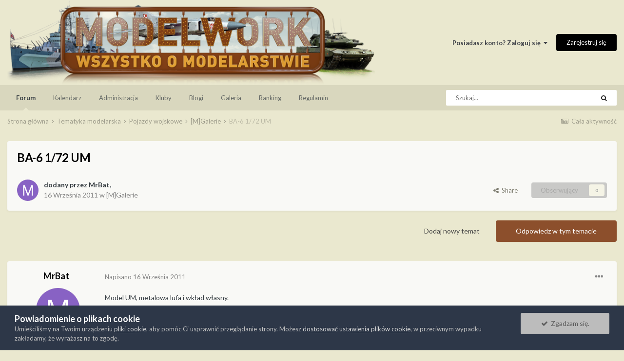

--- FILE ---
content_type: text/html;charset=UTF-8
request_url: https://modelwork.pl/topic/16364-ba-6-172-um/
body_size: 24181
content:
<!DOCTYPE html>
<html lang="pl-PL" dir="ltr">
	<head>
		<meta charset="utf-8">
		<title>BA-6 1/72 UM - [M]Galerie - Modelarstwo plastikowe - Modelwork</title>
		
			<!-- Global site tag (gtag.js) - Google Analytics -->
<script async src="https://www.googletagmanager.com/gtag/js?id=UA-167281684-1"></script>
<script>
  window.dataLayer = window.dataLayer || [];
  function gtag(){dataLayer.push(arguments);}
  gtag('js', new Date());

  gtag('config', 'UA-167281684-1');
</script>

		
		

	<meta name="viewport" content="width=device-width, initial-scale=1">


	
	


	<meta name="twitter:card" content="summary" />



	
		
			
				<meta property="og:title" content="BA-6 1/72 UM">
			
		
	

	
		
			
				<meta property="og:type" content="website">
			
		
	

	
		
			
				<meta property="og:url" content="https://modelwork.pl/topic/16364-ba-6-172-um/">
			
		
	

	
		
			
				<meta name="description" content="Model UM, metalowa lufa i wkład własny. Robiony czysto relaksacyjnie i przy samym klejeniu swoje zadanie spełnił świetnie. Natomiast przy malowaniu jak zwykle syf, kiła i mogiła. Warsztat.">
			
		
	

	
		
			
				<meta property="og:description" content="Model UM, metalowa lufa i wkład własny. Robiony czysto relaksacyjnie i przy samym klejeniu swoje zadanie spełnił świetnie. Natomiast przy malowaniu jak zwykle syf, kiła i mogiła. Warsztat.">
			
		
	

	
		
			
				<meta property="og:updated_time" content="2011-09-18T14:02:18Z">
			
		
	

	
		
			
				<meta property="og:site_name" content="Modelarstwo plastikowe - Modelwork">
			
		
	

	
		
			
				<meta property="og:locale" content="pl_PL">
			
		
	


	
		<link rel="canonical" href="https://modelwork.pl/topic/16364-ba-6-172-um/" />
	

	
		<link as="style" rel="preload" href="https://modelwork.pl/applications/core/interface/ckeditor/ckeditor/skins/ips/editor.css?t=M8FC" />
	




<link rel="manifest" href="https://modelwork.pl/manifest.webmanifest/">
<meta name="msapplication-config" content="https://modelwork.pl/browserconfig.xml/">
<meta name="msapplication-starturl" content="/">
<meta name="application-name" content="Modelarstwo plastikowe - Modelwork">
<meta name="apple-mobile-web-app-title" content="Modelarstwo plastikowe - Modelwork">

	<meta name="theme-color" content="#eae8cf">










<link rel="preload" href="//modelwork.pl/applications/core/interface/font/fontawesome-webfont.woff2?v=4.7.0" as="font" crossorigin="anonymous">
		


	
		<link href="https://fonts.googleapis.com/css?family=Lato:300,300i,400,400i,500,700,700i" rel="stylesheet" referrerpolicy="origin">
	



	<link rel='stylesheet' href='https://modelwork.pl/uploads/css_built_1/341e4a57816af3ba440d891ca87450ff_framework.css?v=ff8ba08d491669808284' media='all'>

	<link rel='stylesheet' href='https://modelwork.pl/uploads/css_built_1/05e81b71abe4f22d6eb8d1a929494829_responsive.css?v=ff8ba08d491669808284' media='all'>

	<link rel='stylesheet' href='https://modelwork.pl/uploads/css_built_1/20446cf2d164adcc029377cb04d43d17_flags.css?v=ff8ba08d491669808284' media='all'>

	<link rel='stylesheet' href='https://modelwork.pl/uploads/css_built_1/90eb5adf50a8c640f633d47fd7eb1778_core.css?v=ff8ba08d491669808284' media='all'>

	<link rel='stylesheet' href='https://modelwork.pl/uploads/css_built_1/5a0da001ccc2200dc5625c3f3934497d_core_responsive.css?v=ff8ba08d491669808284' media='all'>

	<link rel='stylesheet' href='https://modelwork.pl/uploads/css_built_1/62e269ced0fdab7e30e026f1d30ae516_forums.css?v=ff8ba08d491669808284' media='all'>

	<link rel='stylesheet' href='https://modelwork.pl/uploads/css_built_1/76e62c573090645fb99a15a363d8620e_forums_responsive.css?v=ff8ba08d491669808284' media='all'>

	<link rel='stylesheet' href='https://modelwork.pl/uploads/css_built_1/ebdea0c6a7dab6d37900b9190d3ac77b_topics.css?v=ff8ba08d491669808284' media='all'>





<link rel='stylesheet' href='https://modelwork.pl/uploads/css_built_1/258adbb6e4f3e83cd3b355f84e3fa002_custom.css?v=ff8ba08d491669808284' media='all'>




		
		

	
        <!-- App Indexing for Google Search -->
        <link href="android-app://com.quoord.tapatalkpro.activity/tapatalk/modelwork.pl/?location=topic&amp;tid=16364&amp;page=1&amp;perpage=25&amp;channel=google-indexing" rel="alternate" />
        <link href="ios-app://307880732/tapatalk/modelwork.pl/?location=topic&amp;tid=16364&amp;page=1&amp;perpage=25&amp;channel=google-indexing" rel="alternate" />
        
        <link href="https://groups.tapatalk-cdn.com/static/manifest/manifest.json" rel="manifest">
        
        <meta name="apple-itunes-app" content="app-id=307880732, affiliate-data=at=10lR7C, app-argument=tapatalk://modelwork.pl/?location=topic&tid=16364&page=1&perpage=25" />
        </head>
	<body class="ipsApp ipsApp_front ipsJS_none ipsClearfix" data-controller="core.front.core.app"  data-message=""  data-pageapp="forums" data-pagelocation="front" data-pagemodule="forums" data-pagecontroller="topic" data-pageid="16364"  >
		<a href="#ipsLayout_mainArea" class="ipsHide" title="Przejdź do głównej zawartości tej strony" accesskey="m">Skocz do zawartości</a>
		
			<div id="ipsLayout_header" class="ipsClearfix">
				





				<header>
					<div class="ipsLayout_container">
						


<a href='https://modelwork.pl/' id='elLogo' accesskey='1'><img src="https://modelwork.pl/uploads/monthly_2022_11/Logo_2020.png.66433d7652f5c099d68d18d44cfa2cef.png.55c11e600d091fa6e2d2d8067a6aa421.png" alt='Modelarstwo plastikowe - Modelwork'></a>

						

	<ul id='elUserNav' class='ipsList_inline cSignedOut ipsResponsive_showDesktop'>
		
		<li id='elSignInLink'>
			<a href='https://modelwork.pl/login/' data-ipsMenu-closeOnClick="false" data-ipsMenu id='elUserSignIn'>
				Posiadasz konto? Zaloguj się &nbsp;<i class='fa fa-caret-down'></i>
			</a>
			
<div id='elUserSignIn_menu' class='ipsMenu ipsMenu_auto ipsHide'>
	<form accept-charset='utf-8' method='post' action='https://modelwork.pl/login/'>
		<input type="hidden" name="csrfKey" value="fc3999e6a9064ea6b55df424acd7f3ea">
		<input type="hidden" name="ref" value="aHR0cHM6Ly9tb2RlbHdvcmsucGwvdG9waWMvMTYzNjQtYmEtNi0xNzItdW0v">
		<div data-role="loginForm">
			
			
			
				
<div class="ipsPad ipsForm ipsForm_vertical">
	<h4 class="ipsType_sectionHead">Zaloguj się</h4>
	<br><br>
	<ul class='ipsList_reset'>
		<li class="ipsFieldRow ipsFieldRow_noLabel ipsFieldRow_fullWidth">
			
			
				<input type="text" placeholder="Nazwa użytkownika lub adres e-mail" name="auth" autocomplete="email">
			
		</li>
		<li class="ipsFieldRow ipsFieldRow_noLabel ipsFieldRow_fullWidth">
			<input type="password" placeholder="Hasło" name="password" autocomplete="current-password">
		</li>
		<li class="ipsFieldRow ipsFieldRow_checkbox ipsClearfix">
			<span class="ipsCustomInput">
				<input type="checkbox" name="remember_me" id="remember_me_checkbox" value="1" checked aria-checked="true">
				<span></span>
			</span>
			<div class="ipsFieldRow_content">
				<label class="ipsFieldRow_label" for="remember_me_checkbox">Zapamiętaj mnie</label>
				<span class="ipsFieldRow_desc">Nie polecane na współdzielonych komputerach</span>
			</div>
		</li>
		<li class="ipsFieldRow ipsFieldRow_fullWidth">
			<button type="submit" name="_processLogin" value="usernamepassword" class="ipsButton ipsButton_primary ipsButton_small" id="elSignIn_submit">Zaloguj się</button>
			
				<p class="ipsType_right ipsType_small">
					
						<a href='https://modelwork.pl/lostpassword/' data-ipsDialog data-ipsDialog-title='Nie pamiętasz hasła?'>
					
					Nie pamiętasz hasła?</a>
				</p>
			
		</li>
	</ul>
</div>
			
		</div>
	</form>
</div>
		</li>
		
			<li>
				
					<a href='https://modelwork.pl/register/' data-ipsDialog data-ipsDialog-size='narrow' data-ipsDialog-title='Zarejestruj się' id='elRegisterButton' class='ipsButton ipsButton_normal ipsButton_primary'>Zarejestruj się</a>
				
			</li>
		
	</ul>

						
<ul class='ipsMobileHamburger ipsList_reset ipsResponsive_hideDesktop'>
	<li data-ipsDrawer data-ipsDrawer-drawerElem='#elMobileDrawer'>
		<a href='#'>
			
			
				
			
			
			
			<i class='fa fa-navicon'></i>
		</a>
	</li>
</ul>
					</div>
				</header>
				

	<nav data-controller='core.front.core.navBar' class='ipsNavBar_noSubBars ipsResponsive_showDesktop'>
		<div class='ipsNavBar_primary ipsLayout_container ipsNavBar_noSubBars'>
			<ul data-role="primaryNavBar" class='ipsClearfix'>
				


	
		
		
			
		
		<li class='ipsNavBar_active' data-active id='elNavSecondary_10' data-role="navBarItem" data-navApp="forums" data-navExt="Forums">
			
			
				<a href="https://modelwork.pl"  data-navItem-id="10" data-navDefault>
					Forum<span class='ipsNavBar_active__identifier'></span>
				</a>
			
			
		</li>
	
	

	
		
		
		<li  id='elNavSecondary_13' data-role="navBarItem" data-navApp="calendar" data-navExt="Calendar">
			
			
				<a href="https://modelwork.pl/calendar/"  data-navItem-id="13" >
					Kalendarz<span class='ipsNavBar_active__identifier'></span>
				</a>
			
			
		</li>
	
	

	
		
		
		<li  id='elNavSecondary_17' data-role="navBarItem" data-navApp="core" data-navExt="StaffDirectory">
			
			
				<a href="https://modelwork.pl/staff/"  data-navItem-id="17" >
					Administracja<span class='ipsNavBar_active__identifier'></span>
				</a>
			
			
		</li>
	
	

	
		
		
		<li  id='elNavSecondary_3' data-role="navBarItem" data-navApp="core" data-navExt="Clubs">
			
			
				<a href="https://modelwork.pl/clubs/"  data-navItem-id="3" >
					Kluby<span class='ipsNavBar_active__identifier'></span>
				</a>
			
			
		</li>
	
	

	
		
		
		<li  id='elNavSecondary_14' data-role="navBarItem" data-navApp="blog" data-navExt="Blogs">
			
			
				<a href="https://modelwork.pl/blogs/"  data-navItem-id="14" >
					Blogi<span class='ipsNavBar_active__identifier'></span>
				</a>
			
			
		</li>
	
	

	
		
		
		<li  id='elNavSecondary_11' data-role="navBarItem" data-navApp="gallery" data-navExt="Gallery">
			
			
				<a href="https://modelwork.pl/gallery/"  data-navItem-id="11" >
					Galeria<span class='ipsNavBar_active__identifier'></span>
				</a>
			
			
		</li>
	
	

	
		
		
		<li  id='elNavSecondary_19' data-role="navBarItem" data-navApp="core" data-navExt="Leaderboard">
			
			
				<a href="https://modelwork.pl/leaderboard/"  data-navItem-id="19" >
					Ranking<span class='ipsNavBar_active__identifier'></span>
				</a>
			
			
		</li>
	
	

	
		
		
		<li  id='elNavSecondary_16' data-role="navBarItem" data-navApp="core" data-navExt="Guidelines">
			
			
				<a href="https://modelwork.pl/guidelines/"  data-navItem-id="16" >
					Regulamin<span class='ipsNavBar_active__identifier'></span>
				</a>
			
			
		</li>
	
	

	
	

				<li class='ipsHide' id='elNavigationMore' data-role='navMore'>
					<a href='#' data-ipsMenu data-ipsMenu-appendTo='#elNavigationMore' id='elNavigationMore_dropdown'>Więcej</a>
					<ul class='ipsNavBar_secondary ipsHide' data-role='secondaryNavBar'>
						<li class='ipsHide' id='elNavigationMore_more' data-role='navMore'>
							<a href='#' data-ipsMenu data-ipsMenu-appendTo='#elNavigationMore_more' id='elNavigationMore_more_dropdown'>Więcej <i class='fa fa-caret-down'></i></a>
							<ul class='ipsHide ipsMenu ipsMenu_auto' id='elNavigationMore_more_dropdown_menu' data-role='moreDropdown'></ul>
						</li>
					</ul>
				</li>
			</ul>
			

	<div id="elSearchWrapper">
		<div id='elSearch' data-controller="core.front.core.quickSearch">
			<form accept-charset='utf-8' action='//modelwork.pl/search/?do=quicksearch' method='post'>
                <input type='search' id='elSearchField' placeholder='Szukaj...' name='q' autocomplete='off' aria-label='Szukaj'>
                <details class='cSearchFilter'>
                    <summary class='cSearchFilter__text'></summary>
                    <ul class='cSearchFilter__menu'>
                        
                        <li><label><input type="radio" name="type" value="all" ><span class='cSearchFilter__menuText'>Wszędzie</span></label></li>
                        
                            
                                <li><label><input type="radio" name="type" value='contextual_{&quot;type&quot;:&quot;forums_topic&quot;,&quot;nodes&quot;:15}' checked><span class='cSearchFilter__menuText'>To forum</span></label></li>
                            
                                <li><label><input type="radio" name="type" value='contextual_{&quot;type&quot;:&quot;forums_topic&quot;,&quot;item&quot;:16364}' checked><span class='cSearchFilter__menuText'>Ten temat</span></label></li>
                            
                        
                        
                            <li><label><input type="radio" name="type" value="core_statuses_status"><span class='cSearchFilter__menuText'>Aktualizacje statusu</span></label></li>
                        
                            <li><label><input type="radio" name="type" value="forums_topic"><span class='cSearchFilter__menuText'>Tematy</span></label></li>
                        
                            <li><label><input type="radio" name="type" value="gallery_image"><span class='cSearchFilter__menuText'>Grafiki</span></label></li>
                        
                            <li><label><input type="radio" name="type" value="gallery_album_item"><span class='cSearchFilter__menuText'>Albumy</span></label></li>
                        
                            <li><label><input type="radio" name="type" value="downloads_file"><span class='cSearchFilter__menuText'>Pliki</span></label></li>
                        
                            <li><label><input type="radio" name="type" value="calendar_event"><span class='cSearchFilter__menuText'>Wydarzenia</span></label></li>
                        
                            <li><label><input type="radio" name="type" value="blog_entry"><span class='cSearchFilter__menuText'>Wpisy na blogu</span></label></li>
                        
                            <li><label><input type="radio" name="type" value="cms_pages_pageitem"><span class='cSearchFilter__menuText'>Strony</span></label></li>
                        
                            <li><label><input type="radio" name="type" value="core_members"><span class='cSearchFilter__menuText'>Użytkownicy</span></label></li>
                        
                    </ul>
                </details>
				<button class='cSearchSubmit' type="submit" aria-label='Szukaj'><i class="fa fa-search"></i></button>
			</form>
		</div>
	</div>

		</div>
	</nav>

				
<ul id='elMobileNav' class='ipsResponsive_hideDesktop' data-controller='core.front.core.mobileNav'>
	
		
			
			
				
				
			
				
				
			
				
					<li id='elMobileBreadcrumb'>
						<a href='https://modelwork.pl/forum/15-mgalerie/'>
							<span>[M]Galerie</span>
						</a>
					</li>
				
				
			
				
				
			
		
	
	
	
	<li >
		<a data-action="defaultStream" href='https://modelwork.pl/discover/'><i class="fa fa-newspaper-o" aria-hidden="true"></i></a>
	</li>

	

	
		<li class='ipsJS_show'>
			<a href='https://modelwork.pl/search/'><i class='fa fa-search'></i></a>
		</li>
	
</ul>
			</div>
		
		<main id="ipsLayout_body" class="ipsLayout_container">
			<div id="ipsLayout_contentArea">
				<div id="ipsLayout_contentWrapper">
					
<nav class='ipsBreadcrumb ipsBreadcrumb_top ipsFaded_withHover'>
	

	<ul class='ipsList_inline ipsPos_right'>
		
		<li >
			<a data-action="defaultStream" class='ipsType_light '  href='https://modelwork.pl/discover/'><i class="fa fa-newspaper-o" aria-hidden="true"></i> <span>Cała aktywność</span></a>
		</li>
		
	</ul>

	<ul data-role="breadcrumbList">
		<li>
			<a title="Strona główna" href='https://modelwork.pl/'>
				<span>Strona główna <i class='fa fa-angle-right'></i></span>
			</a>
		</li>
		
		
			<li>
				
					<a href='https://modelwork.pl/forum/63-tematyka-modelarska/'>
						<span>Tematyka modelarska <i class='fa fa-angle-right' aria-hidden="true"></i></span>
					</a>
				
			</li>
		
			<li>
				
					<a href='https://modelwork.pl/forum/14-pojazdy-wojskowe/'>
						<span>Pojazdy wojskowe <i class='fa fa-angle-right' aria-hidden="true"></i></span>
					</a>
				
			</li>
		
			<li>
				
					<a href='https://modelwork.pl/forum/15-mgalerie/'>
						<span>[M]Galerie <i class='fa fa-angle-right' aria-hidden="true"></i></span>
					</a>
				
			</li>
		
			<li>
				
					BA-6 1/72 UM
				
			</li>
		
	</ul>
</nav>
					
					<div id="ipsLayout_mainArea">
						
						
						
						

	




						



<div class="ipsPageHeader ipsResponsive_pull ipsBox ipsPadding sm:ipsPadding:half ipsMargin_bottom">
		
	
	<div class="ipsFlex ipsFlex-ai:center ipsFlex-fw:wrap ipsGap:4">
		<div class="ipsFlex-flex:11">
			<h1 class="ipsType_pageTitle ipsContained_container">
				

				
				
					<span class="ipsType_break ipsContained">
						<span>BA-6 1/72 UM</span>
					</span>
				
			</h1>
			
			
		</div>
		
	</div>
	<hr class="ipsHr">
	<div class="ipsPageHeader__meta ipsFlex ipsFlex-jc:between ipsFlex-ai:center ipsFlex-fw:wrap ipsGap:3">
		<div class="ipsFlex-flex:11">
			<div class="ipsPhotoPanel ipsPhotoPanel_mini ipsPhotoPanel_notPhone ipsClearfix">
				


	<a href="https://modelwork.pl/profile/129-mrbat/" rel="nofollow" data-ipsHover data-ipsHover-width="370" data-ipsHover-target="https://modelwork.pl/profile/129-mrbat/?do=hovercard" class="ipsUserPhoto ipsUserPhoto_mini" title="Przejdź do profilu MrBat">
		<img src='data:image/svg+xml,%3Csvg%20xmlns%3D%22http%3A%2F%2Fwww.w3.org%2F2000%2Fsvg%22%20viewBox%3D%220%200%201024%201024%22%20style%3D%22background%3A%238862c4%22%3E%3Cg%3E%3Ctext%20text-anchor%3D%22middle%22%20dy%3D%22.35em%22%20x%3D%22512%22%20y%3D%22512%22%20fill%3D%22%23ffffff%22%20font-size%3D%22700%22%20font-family%3D%22-apple-system%2C%20BlinkMacSystemFont%2C%20Roboto%2C%20Helvetica%2C%20Arial%2C%20sans-serif%22%3EM%3C%2Ftext%3E%3C%2Fg%3E%3C%2Fsvg%3E' alt='MrBat' loading="lazy">
	</a>

				<div>
					<p class="ipsType_reset ipsType_blendLinks">
						<span class="ipsType_normal">
						
							<strong>dodany przez <span itemprop='name'>


<a href='https://modelwork.pl/profile/129-mrbat/' rel="nofollow" data-ipsHover data-ipsHover-width='370' data-ipsHover-target='https://modelwork.pl/profile/129-mrbat/?do=hovercard&amp;referrer=https%253A%252F%252Fmodelwork.pl%252Ftopic%252F16364-ba-6-172-um%252F' title="Przejdź do profilu MrBat" class="ipsType_break">MrBat</a></span>, </strong><br>
							<span class="ipsType_light"><time datetime='2011-09-16T17:36:29Z' title='16.09.2011 17:36 ' data-short='14 l '>16 Września 2011</time> w <a href="https://modelwork.pl/forum/15-mgalerie/">[M]Galerie</a></span>
						
						</span>
					</p>
				</div>
			</div>
		</div>
		
			<div class="ipsFlex-flex:01 ipsResponsive_hidePhone">
				<div class="ipsFlex ipsFlex-ai:center ipsFlex-jc:center ipsGap:3 ipsGap_row:0">
					
						


    <a href='#elShareItem_527676183_menu' id='elShareItem_527676183' data-ipsMenu class='ipsShareButton ipsButton ipsButton_verySmall ipsButton_link ipsButton_link--light'>
        <span><i class='fa fa-share-alt'></i></span> &nbsp;Share
    </a>

    <div class='ipsPadding ipsMenu ipsMenu_auto ipsHide' id='elShareItem_527676183_menu' data-controller="core.front.core.sharelink">
        <ul class='ipsList_inline'>
            
                <li>
<a href="http://twitter.com/share?url=https%3A%2F%2Fmodelwork.pl%2Ftopic%2F16364-ba-6-172-um%2F" class="cShareLink cShareLink_twitter" target="_blank" data-role="shareLink" title='Udostępnij na Twitterze' data-ipsTooltip rel='nofollow noopener'>
	<i class="fa fa-twitter"></i>
</a></li>
            
                <li>
<a href="https://www.facebook.com/sharer/sharer.php?u=https%3A%2F%2Fmodelwork.pl%2Ftopic%2F16364-ba-6-172-um%2F" class="cShareLink cShareLink_facebook" target="_blank" data-role="shareLink" title='Udostępnij na Facebooku' data-ipsTooltip rel='noopener nofollow'>
	<i class="fa fa-facebook"></i>
</a></li>
            
                <li>
<a href="http://www.reddit.com/submit?url=https%3A%2F%2Fmodelwork.pl%2Ftopic%2F16364-ba-6-172-um%2F&amp;title=BA-6+1%2F72+UM" rel="nofollow noopener" class="cShareLink cShareLink_reddit" target="_blank" title='Udostępnij w Reddit' data-ipsTooltip>
	<i class="fa fa-reddit"></i>
</a></li>
            
                <li>
<a href="http://www.linkedin.com/shareArticle?mini=true&amp;url=https%3A%2F%2Fmodelwork.pl%2Ftopic%2F16364-ba-6-172-um%2F&amp;title=BA-6+1%2F72+UM" rel="nofollow noopener" class="cShareLink cShareLink_linkedin" target="_blank" data-role="shareLink" title='Udostępnij w LinkedIn ' data-ipsTooltip>
	<i class="fa fa-linkedin"></i>
</a></li>
            
                <li>
<a href="http://pinterest.com/pin/create/button/?url=https://modelwork.pl/topic/16364-ba-6-172-um/&amp;media=" class="cShareLink cShareLink_pinterest" rel="nofollow noopener" target="_blank" data-role="shareLink" title='Udostępnij w Pinterest' data-ipsTooltip>
	<i class="fa fa-pinterest"></i>
</a></li>
            
        </ul>
        
            <hr class='ipsHr'>
            <button class='ipsHide ipsButton ipsButton_verySmall ipsButton_light ipsButton_fullWidth ipsMargin_top:half' data-controller='core.front.core.webshare' data-role='webShare' data-webShareTitle='BA-6 1/72 UM' data-webShareText='BA-6 1/72 UM' data-webShareUrl='https://modelwork.pl/topic/16364-ba-6-172-um/'>More sharing options...</button>
        
    </div>

					
					



					

<div data-followApp='forums' data-followArea='topic' data-followID='16364' data-controller='core.front.core.followButton'>
	

	<a href='https://modelwork.pl/login/' rel="nofollow" class="ipsFollow ipsPos_middle ipsButton ipsButton_light ipsButton_verySmall ipsButton_disabled" data-role="followButton" data-ipsTooltip title='Zaloguj się, aby obserwować tę zawartość'>
		<span>Obserwujący</span>
		<span class='ipsCommentCount'>0</span>
	</a>

</div>
				</div>
			</div>
					
	</div>
	
	
</div>








<div class="ipsClearfix">
	<ul class="ipsToolList ipsToolList_horizontal ipsClearfix ipsSpacer_both ">
		
			<li class="ipsToolList_primaryAction">
				<span data-controller="forums.front.topic.reply">
					
						<a href="#replyForm" rel="nofollow" class="ipsButton ipsButton_important ipsButton_medium ipsButton_fullWidth" data-action="replyToTopic">Odpowiedz w tym temacie</a>
					
				</span>
			</li>
		
		
			<li class="ipsResponsive_hidePhone">
				
					<a href="https://modelwork.pl/forum/15-mgalerie/?do=add" rel="nofollow" class="ipsButton ipsButton_link ipsButton_medium ipsButton_fullWidth" title="Rozpocznij nowy temat w tym forum">Dodaj nowy temat</a>
				
			</li>
		
		
	</ul>
</div>

<div id="comments" data-controller="core.front.core.commentFeed,forums.front.topic.view, core.front.core.ignoredComments" data-autopoll data-baseurl="https://modelwork.pl/topic/16364-ba-6-172-um/" data-lastpage data-feedid="topic-16364" class="cTopic ipsClear ipsSpacer_top">
	
			
	

	

<div data-controller='core.front.core.recommendedComments' data-url='https://modelwork.pl/topic/16364-ba-6-172-um/?recommended=comments' class='ipsRecommendedComments ipsHide'>
	<div data-role="recommendedComments">
		<h2 class='ipsType_sectionHead ipsType_large ipsType_bold ipsMargin_bottom'>Rekomendowane odpowiedzi</h2>
		
	</div>
</div>
	
	<div id="elPostFeed" data-role="commentFeed" data-controller="core.front.core.moderation" >
		<form action="https://modelwork.pl/topic/16364-ba-6-172-um/?csrfKey=fc3999e6a9064ea6b55df424acd7f3ea&amp;do=multimodComment" method="post" data-ipspageaction data-role="moderationTools">
			
			
				

					

					
					



<a id='comment-318810'></a>
<article  id='elComment_318810' class='cPost ipsBox ipsResponsive_pull  ipsComment  ipsComment_parent ipsClearfix ipsClear ipsColumns ipsColumns_noSpacing ipsColumns_collapsePhone    '>
	

	

	<div class='cAuthorPane_mobile ipsResponsive_showPhone'>
		<div class='cAuthorPane_photo'>
			<div class='cAuthorPane_photoWrap'>
				


	<a href="https://modelwork.pl/profile/129-mrbat/" rel="nofollow" data-ipsHover data-ipsHover-width="370" data-ipsHover-target="https://modelwork.pl/profile/129-mrbat/?do=hovercard" class="ipsUserPhoto ipsUserPhoto_large" title="Przejdź do profilu MrBat">
		<img src='data:image/svg+xml,%3Csvg%20xmlns%3D%22http%3A%2F%2Fwww.w3.org%2F2000%2Fsvg%22%20viewBox%3D%220%200%201024%201024%22%20style%3D%22background%3A%238862c4%22%3E%3Cg%3E%3Ctext%20text-anchor%3D%22middle%22%20dy%3D%22.35em%22%20x%3D%22512%22%20y%3D%22512%22%20fill%3D%22%23ffffff%22%20font-size%3D%22700%22%20font-family%3D%22-apple-system%2C%20BlinkMacSystemFont%2C%20Roboto%2C%20Helvetica%2C%20Arial%2C%20sans-serif%22%3EM%3C%2Ftext%3E%3C%2Fg%3E%3C%2Fsvg%3E' alt='MrBat' loading="lazy">
	</a>

				
				
			</div>
		</div>
		<div class='cAuthorPane_content'>
			<h3 class='ipsType_sectionHead cAuthorPane_author ipsType_break ipsType_blendLinks ipsFlex ipsFlex-ai:center'>
				


<a href='https://modelwork.pl/profile/129-mrbat/' rel="nofollow" data-ipsHover data-ipsHover-width='370' data-ipsHover-target='https://modelwork.pl/profile/129-mrbat/?do=hovercard&amp;referrer=https%253A%252F%252Fmodelwork.pl%252Ftopic%252F16364-ba-6-172-um%252F' title="Przejdź do profilu MrBat" class="ipsType_break">MrBat</a>
			</h3>
			<div class='ipsType_light ipsType_reset'>
				<a href='https://modelwork.pl/topic/16364-ba-6-172-um/?do=findComment&amp;comment=318810' class='ipsType_blendLinks'>Napisano <time datetime='2011-09-16T17:36:29Z' title='16.09.2011 17:36 ' data-short='14 l '>16 Września 2011</time></a>
				
			</div>
		</div>
	</div>
	<aside class='ipsComment_author cAuthorPane ipsColumn ipsColumn_medium ipsResponsive_hidePhone'>
		<h3 class='ipsType_sectionHead cAuthorPane_author ipsType_blendLinks ipsType_break'><strong>


<a href='https://modelwork.pl/profile/129-mrbat/' rel="nofollow" data-ipsHover data-ipsHover-width='370' data-ipsHover-target='https://modelwork.pl/profile/129-mrbat/?do=hovercard&amp;referrer=https%253A%252F%252Fmodelwork.pl%252Ftopic%252F16364-ba-6-172-um%252F' title="Przejdź do profilu MrBat" class="ipsType_break">MrBat</a></strong>
			
		</h3>
		<ul class='cAuthorPane_info ipsList_reset'>
			<li data-role='photo' class='cAuthorPane_photo'>
				<div class='cAuthorPane_photoWrap'>
					


	<a href="https://modelwork.pl/profile/129-mrbat/" rel="nofollow" data-ipsHover data-ipsHover-width="370" data-ipsHover-target="https://modelwork.pl/profile/129-mrbat/?do=hovercard" class="ipsUserPhoto ipsUserPhoto_large" title="Przejdź do profilu MrBat">
		<img src='data:image/svg+xml,%3Csvg%20xmlns%3D%22http%3A%2F%2Fwww.w3.org%2F2000%2Fsvg%22%20viewBox%3D%220%200%201024%201024%22%20style%3D%22background%3A%238862c4%22%3E%3Cg%3E%3Ctext%20text-anchor%3D%22middle%22%20dy%3D%22.35em%22%20x%3D%22512%22%20y%3D%22512%22%20fill%3D%22%23ffffff%22%20font-size%3D%22700%22%20font-family%3D%22-apple-system%2C%20BlinkMacSystemFont%2C%20Roboto%2C%20Helvetica%2C%20Arial%2C%20sans-serif%22%3EM%3C%2Ftext%3E%3C%2Fg%3E%3C%2Fsvg%3E' alt='MrBat' loading="lazy">
	</a>

					
					
				</div>
			</li>
			
				<li data-role='group'>Użytkownicy</li>
				
			
			
				<li data-role='stats' class='ipsMargin_top'>
					<ul class="ipsList_reset ipsType_light ipsFlex ipsFlex-ai:center ipsFlex-jc:center ipsGap_row:2 cAuthorPane_stats">
					<li data-role='reputation-badge'>
    

	
		<span title="Reputacja użytkownika" data-ipsTooltip class='ipsRepBadge ipsRepBadge_positive'>
	
			<i class='fa fa-plus-circle'></i> 1
	
		</span>
	

</li>	
                      <li>
							<a href="https://modelwork.pl/profile/129-mrbat/content/" title="816 odpowiedzi" data-ipsTooltip class="ipsType_blendLinks">
								<i class="fa fa-comment"></i> 816
							</a>
						</li>
						
					</ul>
				</li>
          
			
			
				

	
	<li data-role='custom-field' class='ipsResponsive_hidePhone ipsType_break'>
		
<strong>Skąd:</strong> Gdańsk/Olsztyn
	</li>
	

			
		</ul>
	</aside>
	<div class='ipsColumn ipsColumn_fluid ipsMargin:none'>
		

<div id='comment-318810_wrap' data-controller='core.front.core.comment' data-commentApp='forums' data-commentType='forums' data-commentID="318810" data-quoteData='{&quot;userid&quot;:129,&quot;username&quot;:&quot;MrBat&quot;,&quot;timestamp&quot;:1316194589,&quot;contentapp&quot;:&quot;forums&quot;,&quot;contenttype&quot;:&quot;forums&quot;,&quot;contentid&quot;:16364,&quot;contentclass&quot;:&quot;forums_Topic&quot;,&quot;contentcommentid&quot;:318810}' class='ipsComment_content ipsType_medium'>

	<div class='ipsComment_meta ipsType_light ipsFlex ipsFlex-ai:center ipsFlex-jc:between ipsFlex-fd:row-reverse'>
		<div class='ipsType_light ipsType_reset ipsType_blendLinks ipsComment_toolWrap'>
			<div class='ipsResponsive_hidePhone ipsComment_badges'>
				<ul class='ipsList_reset ipsFlex ipsFlex-jc:end ipsFlex-fw:wrap ipsGap:2 ipsGap_row:1'>
					
					
					
					
					
				</ul>
			</div>
			<ul class='ipsList_reset ipsComment_tools'>
				<li>
					<a href='#elControls_318810_menu' class='ipsComment_ellipsis' id='elControls_318810' title='Więcej opcji...' data-ipsMenu data-ipsMenu-appendTo='#comment-318810_wrap'><i class='fa fa-ellipsis-h'></i></a>
					<ul id='elControls_318810_menu' class='ipsMenu ipsMenu_narrow ipsHide'>
						
						
							<li class='ipsMenu_item'><a href='https://modelwork.pl/topic/16364-ba-6-172-um/' title='Udostępnij tę odpowiedź' data-ipsDialog data-ipsDialog-size='narrow' data-ipsDialog-content='#elShareComment_318810_menu' data-ipsDialog-title="Udostępnij tę odpowiedź" id='elSharePost_318810' data-role='shareComment'>Share</a></li>
						
                        
						
						
						
							
								
							
							
							
							
							
							
						
					</ul>
				</li>
				
			</ul>
		</div>

		<div class='ipsType_reset ipsResponsive_hidePhone'>
			<a href='https://modelwork.pl/topic/16364-ba-6-172-um/?do=findComment&amp;comment=318810' rel="nofollow" class='ipsType_blendLinks'>Napisano <time datetime='2011-09-16T17:36:29Z' title='16.09.2011 17:36 ' data-short='14 l '>16 Września 2011</time></a>
			
			<span class='ipsResponsive_hidePhone'>
				
				
			</span>
		</div>
	</div>

	

    

	<div class='cPost_contentWrap'>
		
		<div data-role='commentContent' class='ipsType_normal ipsType_richText ipsPadding_bottom ipsContained' data-controller='core.front.core.lightboxedImages'>
			
<p>Model UM, metalowa lufa i wkład własny.</p>
<p>Robiony czysto relaksacyjnie i przy samym klejeniu swoje zadanie spełnił świetnie. Natomiast przy malowaniu jak zwykle syf, kiła i mogiła.</p>
<p> </p>
<p><a href="https://modelwork.pl/viewtopic.php?f=87&amp;t=8488" rel="">Warsztat.</a></p>
<p> </p>
<p><img src="http://lh5.ggpht.com/-6pUzI8ggrBE/TnOFPBjdHeI/AAAAAAAAEwI/ia6r3LzKv80/s800/IMG_0077.jpg" alt="IMG_0077.jpg"></p>
<p> </p>
<p><img src="http://lh3.ggpht.com/-oDi6cz05xyU/TnOFA5PAZNI/AAAAAAAAEv4/s3UdzkfPVhw/s800/IMG_0079.jpg" alt="IMG_0079.jpg"></p>
<p> </p>
<p><img src="http://lh4.ggpht.com/-iKjYkglTS8s/TnOE-CAMAII/AAAAAAAAEv0/B9Ii1sZA21I/s800/IMG_0071.jpg" alt="IMG_0071.jpg"></p>
<p> </p>
<p><img src="http://lh6.ggpht.com/-BBL5utT9edk/TnOFD-8X-wI/AAAAAAAAEv8/zIfuefD-bfE/s800/IMG_0074.jpg" alt="IMG_0074.jpg"></p>
<p> </p>
<p><img src="http://lh4.ggpht.com/-uRoezTq2fbk/TnOFJtUu9XI/AAAAAAAAEwA/SNlwnQ05d9E/s800/IMG_0075.jpg" alt="IMG_0075.jpg"></p>
<p> </p>
<p><img src="http://lh5.ggpht.com/-1AzLdtLsRv4/TnOFM7K2RoI/AAAAAAAAEwE/dTWoafBvLmU/s800/IMG_0076.jpg" alt="IMG_0076.jpg"></p>
<p> </p>
<p><img src="http://lh4.ggpht.com/-T0_-QDKyCvE/TnOFTm4q7aI/AAAAAAAAEwM/hdUdnwJXcxs/s800/IMG_0081.jpg" alt="IMG_0081.jpg"></p>
<p> </p>
<p><img src="http://lh4.ggpht.com/-uiw-1vpiA9c/TnOFZjDWu8I/AAAAAAAAEwQ/gHVgmT2pqy8/s800/IMG_0082.jpg" alt="IMG_0082.jpg"></p>


			
		</div>

		
			<div class='ipsItemControls'>
				
					
						

	<div data-controller='core.front.core.reaction' class='ipsItemControls_right ipsClearfix '>	
		<div class='ipsReact ipsPos_right'>
			
				
				<div class='ipsReact_blurb ipsHide' data-role='reactionBlurb'>
					
				</div>
			
			
			
		</div>
	</div>

					
				
				<ul class='ipsComment_controls ipsClearfix ipsItemControls_left' data-role="commentControls">
					
						
						
							<li data-ipsQuote-editor='topic_comment' data-ipsQuote-target='#comment-318810' class='ipsJS_show'>
								<button class='ipsButton ipsButton_light ipsButton_verySmall ipsButton_narrow cMultiQuote ipsHide' data-action='multiQuoteComment' data-ipsTooltip data-ipsQuote-multiQuote data-mqId='mq318810' title='Cytat wielokrotny'><i class='fa fa-plus'></i></button>
							</li>
							<li data-ipsQuote-editor='topic_comment' data-ipsQuote-target='#comment-318810' class='ipsJS_show'>
								<a href='#' data-action='quoteComment' data-ipsQuote-singleQuote>Cytuj</a>
							</li>
						
						
												
					
					<li class='ipsHide' data-role='commentLoading'>
						<span class='ipsLoading ipsLoading_tiny ipsLoading_noAnim'></span>
					</li>
				</ul>
			</div>
		

		
	</div>

	

	



<div class='ipsPadding ipsHide cPostShareMenu' id='elShareComment_318810_menu'>
	<h5 class='ipsType_normal ipsType_reset'>Odnośnik do komentarza</h5>
	
		
	
	
	<input type='text' value='https://modelwork.pl/topic/16364-ba-6-172-um/' class='ipsField_fullWidth'>

	
	<h5 class='ipsType_normal ipsType_reset ipsSpacer_top'>Udostępnij na innych stronach</h5>
	

	<ul class='ipsList_inline ipsList_noSpacing ipsClearfix' data-controller="core.front.core.sharelink">
		
			<li>
<a href="http://twitter.com/share?url=https%3A%2F%2Fmodelwork.pl%2Ftopic%2F16364-ba-6-172-um%2F%3Fdo%3DfindComment%26comment%3D318810" class="cShareLink cShareLink_twitter" target="_blank" data-role="shareLink" title='Udostępnij na Twitterze' data-ipsTooltip rel='nofollow noopener'>
	<i class="fa fa-twitter"></i>
</a></li>
		
			<li>
<a href="https://www.facebook.com/sharer/sharer.php?u=https%3A%2F%2Fmodelwork.pl%2Ftopic%2F16364-ba-6-172-um%2F%3Fdo%3DfindComment%26comment%3D318810" class="cShareLink cShareLink_facebook" target="_blank" data-role="shareLink" title='Udostępnij na Facebooku' data-ipsTooltip rel='noopener nofollow'>
	<i class="fa fa-facebook"></i>
</a></li>
		
			<li>
<a href="http://www.reddit.com/submit?url=https%3A%2F%2Fmodelwork.pl%2Ftopic%2F16364-ba-6-172-um%2F%3Fdo%3DfindComment%26comment%3D318810&amp;title=BA-6+1%2F72+UM" rel="nofollow noopener" class="cShareLink cShareLink_reddit" target="_blank" title='Udostępnij w Reddit' data-ipsTooltip>
	<i class="fa fa-reddit"></i>
</a></li>
		
			<li>
<a href="http://www.linkedin.com/shareArticle?mini=true&amp;url=https%3A%2F%2Fmodelwork.pl%2Ftopic%2F16364-ba-6-172-um%2F%3Fdo%3DfindComment%26comment%3D318810&amp;title=BA-6+1%2F72+UM" rel="nofollow noopener" class="cShareLink cShareLink_linkedin" target="_blank" data-role="shareLink" title='Udostępnij w LinkedIn ' data-ipsTooltip>
	<i class="fa fa-linkedin"></i>
</a></li>
		
			<li>
<a href="http://pinterest.com/pin/create/button/?url=https://modelwork.pl/topic/16364-ba-6-172-um/?do=findComment%26comment=318810&amp;media=" class="cShareLink cShareLink_pinterest" rel="nofollow noopener" target="_blank" data-role="shareLink" title='Udostępnij w Pinterest' data-ipsTooltip>
	<i class="fa fa-pinterest"></i>
</a></li>
		
	</ul>


	<hr class='ipsHr'>
	<button class='ipsHide ipsButton ipsButton_small ipsButton_light ipsButton_fullWidth ipsMargin_top:half' data-controller='core.front.core.webshare' data-role='webShare' data-webShareTitle='BA-6 1/72 UM' data-webShareText='Model UM, metalowa lufa i wkład własny. 
Robiony czysto relaksacyjnie i przy samym klejeniu swoje zadanie spełnił świetnie. Natomiast przy malowaniu jak zwykle syf, kiła i mogiła. 
  
Warsztat. 
  
 
  
 
  
 
  
 
  
 
  
 
  
 
  
 
' data-webShareUrl='https://modelwork.pl/topic/16364-ba-6-172-um/?do=findComment&amp;comment=318810'>More sharing options...</button>

	
</div>
</div>
	</div>
</article>
					
					
					
				

					

					
					



<a id='comment-318819'></a>
<article  id='elComment_318819' class='cPost ipsBox ipsResponsive_pull  ipsComment  ipsComment_parent ipsClearfix ipsClear ipsColumns ipsColumns_noSpacing ipsColumns_collapsePhone    '>
	

	

	<div class='cAuthorPane_mobile ipsResponsive_showPhone'>
		<div class='cAuthorPane_photo'>
			<div class='cAuthorPane_photoWrap'>
				


	<a href="https://modelwork.pl/profile/3167-bazylms/" rel="nofollow" data-ipsHover data-ipsHover-width="370" data-ipsHover-target="https://modelwork.pl/profile/3167-bazylms/?do=hovercard" class="ipsUserPhoto ipsUserPhoto_large" title="Przejdź do profilu bazylms">
		<img src='https://modelwork.pl/uploads/monthly_2018_11/1721898096_file.phpavatar1248_1501515980.thumb.jpg.4d39c88f20cff47f2fe342b9fa0bb253.jpg' alt='bazylms' loading="lazy">
	</a>

				
				
			</div>
		</div>
		<div class='cAuthorPane_content'>
			<h3 class='ipsType_sectionHead cAuthorPane_author ipsType_break ipsType_blendLinks ipsFlex ipsFlex-ai:center'>
				


<a href='https://modelwork.pl/profile/3167-bazylms/' rel="nofollow" data-ipsHover data-ipsHover-width='370' data-ipsHover-target='https://modelwork.pl/profile/3167-bazylms/?do=hovercard&amp;referrer=https%253A%252F%252Fmodelwork.pl%252Ftopic%252F16364-ba-6-172-um%252F' title="Przejdź do profilu bazylms" class="ipsType_break">bazylms</a>
			</h3>
			<div class='ipsType_light ipsType_reset'>
				<a href='https://modelwork.pl/topic/16364-ba-6-172-um/?do=findComment&amp;comment=318819' class='ipsType_blendLinks'>Napisano <time datetime='2011-09-16T18:34:41Z' title='16.09.2011 18:34 ' data-short='14 l '>16 Września 2011</time></a>
				
			</div>
		</div>
	</div>
	<aside class='ipsComment_author cAuthorPane ipsColumn ipsColumn_medium ipsResponsive_hidePhone'>
		<h3 class='ipsType_sectionHead cAuthorPane_author ipsType_blendLinks ipsType_break'><strong>


<a href='https://modelwork.pl/profile/3167-bazylms/' rel="nofollow" data-ipsHover data-ipsHover-width='370' data-ipsHover-target='https://modelwork.pl/profile/3167-bazylms/?do=hovercard&amp;referrer=https%253A%252F%252Fmodelwork.pl%252Ftopic%252F16364-ba-6-172-um%252F' title="Przejdź do profilu bazylms" class="ipsType_break">bazylms</a></strong>
			
		</h3>
		<ul class='cAuthorPane_info ipsList_reset'>
			<li data-role='photo' class='cAuthorPane_photo'>
				<div class='cAuthorPane_photoWrap'>
					


	<a href="https://modelwork.pl/profile/3167-bazylms/" rel="nofollow" data-ipsHover data-ipsHover-width="370" data-ipsHover-target="https://modelwork.pl/profile/3167-bazylms/?do=hovercard" class="ipsUserPhoto ipsUserPhoto_large" title="Przejdź do profilu bazylms">
		<img src='https://modelwork.pl/uploads/monthly_2018_11/1721898096_file.phpavatar1248_1501515980.thumb.jpg.4d39c88f20cff47f2fe342b9fa0bb253.jpg' alt='bazylms' loading="lazy">
	</a>

					
					
				</div>
			</li>
			
				<li data-role='group'>Użytkownicy</li>
				
			
			
				<li data-role='stats' class='ipsMargin_top'>
					<ul class="ipsList_reset ipsType_light ipsFlex ipsFlex-ai:center ipsFlex-jc:center ipsGap_row:2 cAuthorPane_stats">
					<li data-role='reputation-badge'>
    

	
		<span title="Reputacja użytkownika" data-ipsTooltip class='ipsRepBadge ipsRepBadge_positive'>
	
			<i class='fa fa-plus-circle'></i> 512
	
		</span>
	

</li>	
                      <li>
							<a href="https://modelwork.pl/profile/3167-bazylms/content/" title="15 596 odpowiedzi" data-ipsTooltip class="ipsType_blendLinks">
								<i class="fa fa-comment"></i> 15,6k
							</a>
						</li>
						
					</ul>
				</li>
          
			
			
				

	
	<li data-role='custom-field' class='ipsResponsive_hidePhone ipsType_break'>
		
<strong>Skąd:</strong> Miasteczko Śląskie, PL - Garden City, UK
	</li>
	

			
		</ul>
	</aside>
	<div class='ipsColumn ipsColumn_fluid ipsMargin:none'>
		

<div id='comment-318819_wrap' data-controller='core.front.core.comment' data-commentApp='forums' data-commentType='forums' data-commentID="318819" data-quoteData='{&quot;userid&quot;:3167,&quot;username&quot;:&quot;bazylms&quot;,&quot;timestamp&quot;:1316198081,&quot;contentapp&quot;:&quot;forums&quot;,&quot;contenttype&quot;:&quot;forums&quot;,&quot;contentid&quot;:16364,&quot;contentclass&quot;:&quot;forums_Topic&quot;,&quot;contentcommentid&quot;:318819}' class='ipsComment_content ipsType_medium'>

	<div class='ipsComment_meta ipsType_light ipsFlex ipsFlex-ai:center ipsFlex-jc:between ipsFlex-fd:row-reverse'>
		<div class='ipsType_light ipsType_reset ipsType_blendLinks ipsComment_toolWrap'>
			<div class='ipsResponsive_hidePhone ipsComment_badges'>
				<ul class='ipsList_reset ipsFlex ipsFlex-jc:end ipsFlex-fw:wrap ipsGap:2 ipsGap_row:1'>
					
					
					
					
					
				</ul>
			</div>
			<ul class='ipsList_reset ipsComment_tools'>
				<li>
					<a href='#elControls_318819_menu' class='ipsComment_ellipsis' id='elControls_318819' title='Więcej opcji...' data-ipsMenu data-ipsMenu-appendTo='#comment-318819_wrap'><i class='fa fa-ellipsis-h'></i></a>
					<ul id='elControls_318819_menu' class='ipsMenu ipsMenu_narrow ipsHide'>
						
						
							<li class='ipsMenu_item'><a href='https://modelwork.pl/topic/16364-ba-6-172-um/?do=findComment&amp;comment=318819' rel="nofollow" title='Udostępnij tę odpowiedź' data-ipsDialog data-ipsDialog-size='narrow' data-ipsDialog-content='#elShareComment_318819_menu' data-ipsDialog-title="Udostępnij tę odpowiedź" id='elSharePost_318819' data-role='shareComment'>Share</a></li>
						
                        
						
						
						
							
								
							
							
							
							
							
							
						
					</ul>
				</li>
				
			</ul>
		</div>

		<div class='ipsType_reset ipsResponsive_hidePhone'>
			<a href='https://modelwork.pl/topic/16364-ba-6-172-um/?do=findComment&amp;comment=318819' rel="nofollow" class='ipsType_blendLinks'>Napisano <time datetime='2011-09-16T18:34:41Z' title='16.09.2011 18:34 ' data-short='14 l '>16 Września 2011</time></a>
			
			<span class='ipsResponsive_hidePhone'>
				
				
			</span>
		</div>
	</div>

	

    

	<div class='cPost_contentWrap'>
		
		<div data-role='commentContent' class='ipsType_normal ipsType_richText ipsPadding_bottom ipsContained' data-controller='core.front.core.lightboxedImages'>
			
<p>Podoba mi się:</p>
<p>- sklejenie modelu</p>
<p>- cieniowanie</p>
<p>- pomysł na podstawkę i wkomponowanie modelu</p>
<p>Na minus:</p>
<p>- jednolitość koloru</p>
<p>- brak kurzenia (model za czysty)</p>
<p> </p>
<p>Tłumaczyłeś się w warsztacie więc niech tak będzie, ale następnym razem trochę więcej odwagi.</p>


			
		</div>

		
			<div class='ipsItemControls'>
				
					
						

	<div data-controller='core.front.core.reaction' class='ipsItemControls_right ipsClearfix '>	
		<div class='ipsReact ipsPos_right'>
			
				
				<div class='ipsReact_blurb ipsHide' data-role='reactionBlurb'>
					
				</div>
			
			
			
		</div>
	</div>

					
				
				<ul class='ipsComment_controls ipsClearfix ipsItemControls_left' data-role="commentControls">
					
						
						
							<li data-ipsQuote-editor='topic_comment' data-ipsQuote-target='#comment-318819' class='ipsJS_show'>
								<button class='ipsButton ipsButton_light ipsButton_verySmall ipsButton_narrow cMultiQuote ipsHide' data-action='multiQuoteComment' data-ipsTooltip data-ipsQuote-multiQuote data-mqId='mq318819' title='Cytat wielokrotny'><i class='fa fa-plus'></i></button>
							</li>
							<li data-ipsQuote-editor='topic_comment' data-ipsQuote-target='#comment-318819' class='ipsJS_show'>
								<a href='#' data-action='quoteComment' data-ipsQuote-singleQuote>Cytuj</a>
							</li>
						
						
												
					
					<li class='ipsHide' data-role='commentLoading'>
						<span class='ipsLoading ipsLoading_tiny ipsLoading_noAnim'></span>
					</li>
				</ul>
			</div>
		

		
			

		
	</div>

	

	



<div class='ipsPadding ipsHide cPostShareMenu' id='elShareComment_318819_menu'>
	<h5 class='ipsType_normal ipsType_reset'>Odnośnik do komentarza</h5>
	
		
	
	
	<input type='text' value='https://modelwork.pl/topic/16364-ba-6-172-um/?do=findComment&amp;comment=318819' class='ipsField_fullWidth'>

	
	<h5 class='ipsType_normal ipsType_reset ipsSpacer_top'>Udostępnij na innych stronach</h5>
	

	<ul class='ipsList_inline ipsList_noSpacing ipsClearfix' data-controller="core.front.core.sharelink">
		
			<li>
<a href="http://twitter.com/share?url=https%3A%2F%2Fmodelwork.pl%2Ftopic%2F16364-ba-6-172-um%2F%3Fdo%3DfindComment%26comment%3D318819" class="cShareLink cShareLink_twitter" target="_blank" data-role="shareLink" title='Udostępnij na Twitterze' data-ipsTooltip rel='nofollow noopener'>
	<i class="fa fa-twitter"></i>
</a></li>
		
			<li>
<a href="https://www.facebook.com/sharer/sharer.php?u=https%3A%2F%2Fmodelwork.pl%2Ftopic%2F16364-ba-6-172-um%2F%3Fdo%3DfindComment%26comment%3D318819" class="cShareLink cShareLink_facebook" target="_blank" data-role="shareLink" title='Udostępnij na Facebooku' data-ipsTooltip rel='noopener nofollow'>
	<i class="fa fa-facebook"></i>
</a></li>
		
			<li>
<a href="http://www.reddit.com/submit?url=https%3A%2F%2Fmodelwork.pl%2Ftopic%2F16364-ba-6-172-um%2F%3Fdo%3DfindComment%26comment%3D318819&amp;title=BA-6+1%2F72+UM" rel="nofollow noopener" class="cShareLink cShareLink_reddit" target="_blank" title='Udostępnij w Reddit' data-ipsTooltip>
	<i class="fa fa-reddit"></i>
</a></li>
		
			<li>
<a href="http://www.linkedin.com/shareArticle?mini=true&amp;url=https%3A%2F%2Fmodelwork.pl%2Ftopic%2F16364-ba-6-172-um%2F%3Fdo%3DfindComment%26comment%3D318819&amp;title=BA-6+1%2F72+UM" rel="nofollow noopener" class="cShareLink cShareLink_linkedin" target="_blank" data-role="shareLink" title='Udostępnij w LinkedIn ' data-ipsTooltip>
	<i class="fa fa-linkedin"></i>
</a></li>
		
			<li>
<a href="http://pinterest.com/pin/create/button/?url=https://modelwork.pl/topic/16364-ba-6-172-um/?do=findComment%26comment=318819&amp;media=" class="cShareLink cShareLink_pinterest" rel="nofollow noopener" target="_blank" data-role="shareLink" title='Udostępnij w Pinterest' data-ipsTooltip>
	<i class="fa fa-pinterest"></i>
</a></li>
		
	</ul>


	<hr class='ipsHr'>
	<button class='ipsHide ipsButton ipsButton_small ipsButton_light ipsButton_fullWidth ipsMargin_top:half' data-controller='core.front.core.webshare' data-role='webShare' data-webShareTitle='BA-6 1/72 UM' data-webShareText='Podoba mi się: 
- sklejenie modelu 
- cieniowanie 
- pomysł na podstawkę i wkomponowanie modelu 
Na minus: 
- jednolitość koloru 
- brak kurzenia (model za czysty) 
  
Tłumaczyłeś się w warsztacie więc niech tak będzie, ale następnym razem trochę więcej odwagi. 
' data-webShareUrl='https://modelwork.pl/topic/16364-ba-6-172-um/?do=findComment&amp;comment=318819'>More sharing options...</button>

	
</div>
</div>
	</div>
</article>
					
					
					
				

					

					
					



<a id='comment-318826'></a>
<article  id='elComment_318826' class='cPost ipsBox ipsResponsive_pull  ipsComment  ipsComment_parent ipsClearfix ipsClear ipsColumns ipsColumns_noSpacing ipsColumns_collapsePhone    '>
	

	

	<div class='cAuthorPane_mobile ipsResponsive_showPhone'>
		<div class='cAuthorPane_photo'>
			<div class='cAuthorPane_photoWrap'>
				


	<a href="https://modelwork.pl/profile/3486-nicpon/" rel="nofollow" data-ipsHover data-ipsHover-width="370" data-ipsHover-target="https://modelwork.pl/profile/3486-nicpon/?do=hovercard" class="ipsUserPhoto ipsUserPhoto_large" title="Przejdź do profilu nicpon">
		<img src='data:image/svg+xml,%3Csvg%20xmlns%3D%22http%3A%2F%2Fwww.w3.org%2F2000%2Fsvg%22%20viewBox%3D%220%200%201024%201024%22%20style%3D%22background%3A%239b62c4%22%3E%3Cg%3E%3Ctext%20text-anchor%3D%22middle%22%20dy%3D%22.35em%22%20x%3D%22512%22%20y%3D%22512%22%20fill%3D%22%23ffffff%22%20font-size%3D%22700%22%20font-family%3D%22-apple-system%2C%20BlinkMacSystemFont%2C%20Roboto%2C%20Helvetica%2C%20Arial%2C%20sans-serif%22%3EN%3C%2Ftext%3E%3C%2Fg%3E%3C%2Fsvg%3E' alt='nicpon' loading="lazy">
	</a>

				
				
			</div>
		</div>
		<div class='cAuthorPane_content'>
			<h3 class='ipsType_sectionHead cAuthorPane_author ipsType_break ipsType_blendLinks ipsFlex ipsFlex-ai:center'>
				


<a href='https://modelwork.pl/profile/3486-nicpon/' rel="nofollow" data-ipsHover data-ipsHover-width='370' data-ipsHover-target='https://modelwork.pl/profile/3486-nicpon/?do=hovercard&amp;referrer=https%253A%252F%252Fmodelwork.pl%252Ftopic%252F16364-ba-6-172-um%252F' title="Przejdź do profilu nicpon" class="ipsType_break">nicpon</a>
			</h3>
			<div class='ipsType_light ipsType_reset'>
				<a href='https://modelwork.pl/topic/16364-ba-6-172-um/?do=findComment&amp;comment=318826' class='ipsType_blendLinks'>Napisano <time datetime='2011-09-16T18:58:40Z' title='16.09.2011 18:58 ' data-short='14 l '>16 Września 2011</time></a>
				
			</div>
		</div>
	</div>
	<aside class='ipsComment_author cAuthorPane ipsColumn ipsColumn_medium ipsResponsive_hidePhone'>
		<h3 class='ipsType_sectionHead cAuthorPane_author ipsType_blendLinks ipsType_break'><strong>


<a href='https://modelwork.pl/profile/3486-nicpon/' rel="nofollow" data-ipsHover data-ipsHover-width='370' data-ipsHover-target='https://modelwork.pl/profile/3486-nicpon/?do=hovercard&amp;referrer=https%253A%252F%252Fmodelwork.pl%252Ftopic%252F16364-ba-6-172-um%252F' title="Przejdź do profilu nicpon" class="ipsType_break">nicpon</a></strong>
			
		</h3>
		<ul class='cAuthorPane_info ipsList_reset'>
			<li data-role='photo' class='cAuthorPane_photo'>
				<div class='cAuthorPane_photoWrap'>
					


	<a href="https://modelwork.pl/profile/3486-nicpon/" rel="nofollow" data-ipsHover data-ipsHover-width="370" data-ipsHover-target="https://modelwork.pl/profile/3486-nicpon/?do=hovercard" class="ipsUserPhoto ipsUserPhoto_large" title="Przejdź do profilu nicpon">
		<img src='data:image/svg+xml,%3Csvg%20xmlns%3D%22http%3A%2F%2Fwww.w3.org%2F2000%2Fsvg%22%20viewBox%3D%220%200%201024%201024%22%20style%3D%22background%3A%239b62c4%22%3E%3Cg%3E%3Ctext%20text-anchor%3D%22middle%22%20dy%3D%22.35em%22%20x%3D%22512%22%20y%3D%22512%22%20fill%3D%22%23ffffff%22%20font-size%3D%22700%22%20font-family%3D%22-apple-system%2C%20BlinkMacSystemFont%2C%20Roboto%2C%20Helvetica%2C%20Arial%2C%20sans-serif%22%3EN%3C%2Ftext%3E%3C%2Fg%3E%3C%2Fsvg%3E' alt='nicpon' loading="lazy">
	</a>

					
					
				</div>
			</li>
			
				<li data-role='group'>Użytkownicy</li>
				
			
			
				<li data-role='stats' class='ipsMargin_top'>
					<ul class="ipsList_reset ipsType_light ipsFlex ipsFlex-ai:center ipsFlex-jc:center ipsGap_row:2 cAuthorPane_stats">
					<li data-role='reputation-badge'>
    

	
		<span title="Reputacja użytkownika" data-ipsTooltip class='ipsRepBadge ipsRepBadge_neutral'>
	
			<i class='fa fa-circle'></i> 0
	
		</span>
	

</li>	
                      <li>
							<a href="https://modelwork.pl/profile/3486-nicpon/content/" title="195 odpowiedzi" data-ipsTooltip class="ipsType_blendLinks">
								<i class="fa fa-comment"></i> 195
							</a>
						</li>
						
					</ul>
				</li>
          
			
			
				

	
	<li data-role='custom-field' class='ipsResponsive_hidePhone ipsType_break'>
		
<strong>Skąd:</strong> Grajewo
	</li>
	

			
		</ul>
	</aside>
	<div class='ipsColumn ipsColumn_fluid ipsMargin:none'>
		

<div id='comment-318826_wrap' data-controller='core.front.core.comment' data-commentApp='forums' data-commentType='forums' data-commentID="318826" data-quoteData='{&quot;userid&quot;:3486,&quot;username&quot;:&quot;nicpon&quot;,&quot;timestamp&quot;:1316199520,&quot;contentapp&quot;:&quot;forums&quot;,&quot;contenttype&quot;:&quot;forums&quot;,&quot;contentid&quot;:16364,&quot;contentclass&quot;:&quot;forums_Topic&quot;,&quot;contentcommentid&quot;:318826}' class='ipsComment_content ipsType_medium'>

	<div class='ipsComment_meta ipsType_light ipsFlex ipsFlex-ai:center ipsFlex-jc:between ipsFlex-fd:row-reverse'>
		<div class='ipsType_light ipsType_reset ipsType_blendLinks ipsComment_toolWrap'>
			<div class='ipsResponsive_hidePhone ipsComment_badges'>
				<ul class='ipsList_reset ipsFlex ipsFlex-jc:end ipsFlex-fw:wrap ipsGap:2 ipsGap_row:1'>
					
					
					
					
					
				</ul>
			</div>
			<ul class='ipsList_reset ipsComment_tools'>
				<li>
					<a href='#elControls_318826_menu' class='ipsComment_ellipsis' id='elControls_318826' title='Więcej opcji...' data-ipsMenu data-ipsMenu-appendTo='#comment-318826_wrap'><i class='fa fa-ellipsis-h'></i></a>
					<ul id='elControls_318826_menu' class='ipsMenu ipsMenu_narrow ipsHide'>
						
						
							<li class='ipsMenu_item'><a href='https://modelwork.pl/topic/16364-ba-6-172-um/?do=findComment&amp;comment=318826' rel="nofollow" title='Udostępnij tę odpowiedź' data-ipsDialog data-ipsDialog-size='narrow' data-ipsDialog-content='#elShareComment_318826_menu' data-ipsDialog-title="Udostępnij tę odpowiedź" id='elSharePost_318826' data-role='shareComment'>Share</a></li>
						
                        
						
						
						
							
								
							
							
							
							
							
							
						
					</ul>
				</li>
				
			</ul>
		</div>

		<div class='ipsType_reset ipsResponsive_hidePhone'>
			<a href='https://modelwork.pl/topic/16364-ba-6-172-um/?do=findComment&amp;comment=318826' rel="nofollow" class='ipsType_blendLinks'>Napisano <time datetime='2011-09-16T18:58:40Z' title='16.09.2011 18:58 ' data-short='14 l '>16 Września 2011</time></a>
			
			<span class='ipsResponsive_hidePhone'>
				
				
			</span>
		</div>
	</div>

	

    

	<div class='cPost_contentWrap'>
		
		<div data-role='commentContent' class='ipsType_normal ipsType_richText ipsPadding_bottom ipsContained' data-controller='core.front.core.lightboxedImages'>
			<p>Mi się podoba też, tylko może trochę przy czysty jak na polną drogę. Sam właśnie bawię się z tym modelem i cały czas zastanawiam się nad nitami robić czy nie, ale mam jeszcze czas (kompletuje aero/kompresor) aby to przemyśleć i przeczytać jeszcze kilka razy twój warsztat.</p>

			
		</div>

		
			<div class='ipsItemControls'>
				
					
						

	<div data-controller='core.front.core.reaction' class='ipsItemControls_right ipsClearfix '>	
		<div class='ipsReact ipsPos_right'>
			
				
				<div class='ipsReact_blurb ipsHide' data-role='reactionBlurb'>
					
				</div>
			
			
			
		</div>
	</div>

					
				
				<ul class='ipsComment_controls ipsClearfix ipsItemControls_left' data-role="commentControls">
					
						
						
							<li data-ipsQuote-editor='topic_comment' data-ipsQuote-target='#comment-318826' class='ipsJS_show'>
								<button class='ipsButton ipsButton_light ipsButton_verySmall ipsButton_narrow cMultiQuote ipsHide' data-action='multiQuoteComment' data-ipsTooltip data-ipsQuote-multiQuote data-mqId='mq318826' title='Cytat wielokrotny'><i class='fa fa-plus'></i></button>
							</li>
							<li data-ipsQuote-editor='topic_comment' data-ipsQuote-target='#comment-318826' class='ipsJS_show'>
								<a href='#' data-action='quoteComment' data-ipsQuote-singleQuote>Cytuj</a>
							</li>
						
						
												
					
					<li class='ipsHide' data-role='commentLoading'>
						<span class='ipsLoading ipsLoading_tiny ipsLoading_noAnim'></span>
					</li>
				</ul>
			</div>
		

		
			

		
	</div>

	

	



<div class='ipsPadding ipsHide cPostShareMenu' id='elShareComment_318826_menu'>
	<h5 class='ipsType_normal ipsType_reset'>Odnośnik do komentarza</h5>
	
		
	
	
	<input type='text' value='https://modelwork.pl/topic/16364-ba-6-172-um/?do=findComment&amp;comment=318826' class='ipsField_fullWidth'>

	
	<h5 class='ipsType_normal ipsType_reset ipsSpacer_top'>Udostępnij na innych stronach</h5>
	

	<ul class='ipsList_inline ipsList_noSpacing ipsClearfix' data-controller="core.front.core.sharelink">
		
			<li>
<a href="http://twitter.com/share?url=https%3A%2F%2Fmodelwork.pl%2Ftopic%2F16364-ba-6-172-um%2F%3Fdo%3DfindComment%26comment%3D318826" class="cShareLink cShareLink_twitter" target="_blank" data-role="shareLink" title='Udostępnij na Twitterze' data-ipsTooltip rel='nofollow noopener'>
	<i class="fa fa-twitter"></i>
</a></li>
		
			<li>
<a href="https://www.facebook.com/sharer/sharer.php?u=https%3A%2F%2Fmodelwork.pl%2Ftopic%2F16364-ba-6-172-um%2F%3Fdo%3DfindComment%26comment%3D318826" class="cShareLink cShareLink_facebook" target="_blank" data-role="shareLink" title='Udostępnij na Facebooku' data-ipsTooltip rel='noopener nofollow'>
	<i class="fa fa-facebook"></i>
</a></li>
		
			<li>
<a href="http://www.reddit.com/submit?url=https%3A%2F%2Fmodelwork.pl%2Ftopic%2F16364-ba-6-172-um%2F%3Fdo%3DfindComment%26comment%3D318826&amp;title=BA-6+1%2F72+UM" rel="nofollow noopener" class="cShareLink cShareLink_reddit" target="_blank" title='Udostępnij w Reddit' data-ipsTooltip>
	<i class="fa fa-reddit"></i>
</a></li>
		
			<li>
<a href="http://www.linkedin.com/shareArticle?mini=true&amp;url=https%3A%2F%2Fmodelwork.pl%2Ftopic%2F16364-ba-6-172-um%2F%3Fdo%3DfindComment%26comment%3D318826&amp;title=BA-6+1%2F72+UM" rel="nofollow noopener" class="cShareLink cShareLink_linkedin" target="_blank" data-role="shareLink" title='Udostępnij w LinkedIn ' data-ipsTooltip>
	<i class="fa fa-linkedin"></i>
</a></li>
		
			<li>
<a href="http://pinterest.com/pin/create/button/?url=https://modelwork.pl/topic/16364-ba-6-172-um/?do=findComment%26comment=318826&amp;media=" class="cShareLink cShareLink_pinterest" rel="nofollow noopener" target="_blank" data-role="shareLink" title='Udostępnij w Pinterest' data-ipsTooltip>
	<i class="fa fa-pinterest"></i>
</a></li>
		
	</ul>


	<hr class='ipsHr'>
	<button class='ipsHide ipsButton ipsButton_small ipsButton_light ipsButton_fullWidth ipsMargin_top:half' data-controller='core.front.core.webshare' data-role='webShare' data-webShareTitle='BA-6 1/72 UM' data-webShareText='Mi się podoba też, tylko może trochę przy czysty jak na polną drogę. Sam właśnie bawię się z tym modelem i cały czas zastanawiam się nad nitami robić czy nie, ale mam jeszcze czas (kompletuje aero/kompresor) aby to przemyśleć i przeczytać jeszcze kilka razy twój warsztat. ' data-webShareUrl='https://modelwork.pl/topic/16364-ba-6-172-um/?do=findComment&amp;comment=318826'>More sharing options...</button>

	
</div>
</div>
	</div>
</article>
					
					
					
				

					

					
					



<a id='comment-318834'></a>
<article  id='elComment_318834' class='cPost ipsBox ipsResponsive_pull  ipsComment  ipsComment_parent ipsClearfix ipsClear ipsColumns ipsColumns_noSpacing ipsColumns_collapsePhone    '>
	

	

	<div class='cAuthorPane_mobile ipsResponsive_showPhone'>
		<div class='cAuthorPane_photo'>
			<div class='cAuthorPane_photoWrap'>
				


	<a href="https://modelwork.pl/profile/487-r_mazzi/" rel="nofollow" data-ipsHover data-ipsHover-width="370" data-ipsHover-target="https://modelwork.pl/profile/487-r_mazzi/?do=hovercard" class="ipsUserPhoto ipsUserPhoto_large" title="Przejdź do profilu R_Mazzi">
		<img src='data:image/svg+xml,%3Csvg%20xmlns%3D%22http%3A%2F%2Fwww.w3.org%2F2000%2Fsvg%22%20viewBox%3D%220%200%201024%201024%22%20style%3D%22background%3A%23a162c4%22%3E%3Cg%3E%3Ctext%20text-anchor%3D%22middle%22%20dy%3D%22.35em%22%20x%3D%22512%22%20y%3D%22512%22%20fill%3D%22%23ffffff%22%20font-size%3D%22700%22%20font-family%3D%22-apple-system%2C%20BlinkMacSystemFont%2C%20Roboto%2C%20Helvetica%2C%20Arial%2C%20sans-serif%22%3ER%3C%2Ftext%3E%3C%2Fg%3E%3C%2Fsvg%3E' alt='R_Mazzi' loading="lazy">
	</a>

				
				
			</div>
		</div>
		<div class='cAuthorPane_content'>
			<h3 class='ipsType_sectionHead cAuthorPane_author ipsType_break ipsType_blendLinks ipsFlex ipsFlex-ai:center'>
				


<a href='https://modelwork.pl/profile/487-r_mazzi/' rel="nofollow" data-ipsHover data-ipsHover-width='370' data-ipsHover-target='https://modelwork.pl/profile/487-r_mazzi/?do=hovercard&amp;referrer=https%253A%252F%252Fmodelwork.pl%252Ftopic%252F16364-ba-6-172-um%252F' title="Przejdź do profilu R_Mazzi" class="ipsType_break">R_Mazzi</a>
			</h3>
			<div class='ipsType_light ipsType_reset'>
				<a href='https://modelwork.pl/topic/16364-ba-6-172-um/?do=findComment&amp;comment=318834' class='ipsType_blendLinks'>Napisano <time datetime='2011-09-16T19:28:10Z' title='16.09.2011 19:28 ' data-short='14 l '>16 Września 2011</time></a>
				
			</div>
		</div>
	</div>
	<aside class='ipsComment_author cAuthorPane ipsColumn ipsColumn_medium ipsResponsive_hidePhone'>
		<h3 class='ipsType_sectionHead cAuthorPane_author ipsType_blendLinks ipsType_break'><strong>


<a href='https://modelwork.pl/profile/487-r_mazzi/' rel="nofollow" data-ipsHover data-ipsHover-width='370' data-ipsHover-target='https://modelwork.pl/profile/487-r_mazzi/?do=hovercard&amp;referrer=https%253A%252F%252Fmodelwork.pl%252Ftopic%252F16364-ba-6-172-um%252F' title="Przejdź do profilu R_Mazzi" class="ipsType_break">R_Mazzi</a></strong>
			
		</h3>
		<ul class='cAuthorPane_info ipsList_reset'>
			<li data-role='photo' class='cAuthorPane_photo'>
				<div class='cAuthorPane_photoWrap'>
					


	<a href="https://modelwork.pl/profile/487-r_mazzi/" rel="nofollow" data-ipsHover data-ipsHover-width="370" data-ipsHover-target="https://modelwork.pl/profile/487-r_mazzi/?do=hovercard" class="ipsUserPhoto ipsUserPhoto_large" title="Przejdź do profilu R_Mazzi">
		<img src='data:image/svg+xml,%3Csvg%20xmlns%3D%22http%3A%2F%2Fwww.w3.org%2F2000%2Fsvg%22%20viewBox%3D%220%200%201024%201024%22%20style%3D%22background%3A%23a162c4%22%3E%3Cg%3E%3Ctext%20text-anchor%3D%22middle%22%20dy%3D%22.35em%22%20x%3D%22512%22%20y%3D%22512%22%20fill%3D%22%23ffffff%22%20font-size%3D%22700%22%20font-family%3D%22-apple-system%2C%20BlinkMacSystemFont%2C%20Roboto%2C%20Helvetica%2C%20Arial%2C%20sans-serif%22%3ER%3C%2Ftext%3E%3C%2Fg%3E%3C%2Fsvg%3E' alt='R_Mazzi' loading="lazy">
	</a>

					
					
				</div>
			</li>
			
				<li data-role='group'>Użytkownicy</li>
				
			
			
				<li data-role='stats' class='ipsMargin_top'>
					<ul class="ipsList_reset ipsType_light ipsFlex ipsFlex-ai:center ipsFlex-jc:center ipsGap_row:2 cAuthorPane_stats">
					<li data-role='reputation-badge'>
    

	
		<span title="Reputacja użytkownika" data-ipsTooltip class='ipsRepBadge ipsRepBadge_positive'>
	
			<i class='fa fa-plus-circle'></i> 282
	
		</span>
	

</li>	
                      <li>
							<a href="https://modelwork.pl/profile/487-r_mazzi/content/" title="1 241 odpowiedzi" data-ipsTooltip class="ipsType_blendLinks">
								<i class="fa fa-comment"></i> 1,2k
							</a>
						</li>
						
					</ul>
				</li>
          
			
			
				

	
	<li data-role='custom-field' class='ipsResponsive_hidePhone ipsType_break'>
		
<strong>Skąd:</strong> Gliwice
	</li>
	
	<li data-role='custom-field' class='ipsResponsive_hidePhone ipsType_break'>
		
<strong>Zainteresowania:</strong> wszelakie :)
	</li>
	
	<li data-role='custom-field' class='ipsResponsive_hidePhone ipsType_break'>
		
<strong>Zawód:</strong> automatyk
	</li>
	

			
		</ul>
	</aside>
	<div class='ipsColumn ipsColumn_fluid ipsMargin:none'>
		

<div id='comment-318834_wrap' data-controller='core.front.core.comment' data-commentApp='forums' data-commentType='forums' data-commentID="318834" data-quoteData='{&quot;userid&quot;:487,&quot;username&quot;:&quot;R_Mazzi&quot;,&quot;timestamp&quot;:1316201290,&quot;contentapp&quot;:&quot;forums&quot;,&quot;contenttype&quot;:&quot;forums&quot;,&quot;contentid&quot;:16364,&quot;contentclass&quot;:&quot;forums_Topic&quot;,&quot;contentcommentid&quot;:318834}' class='ipsComment_content ipsType_medium'>

	<div class='ipsComment_meta ipsType_light ipsFlex ipsFlex-ai:center ipsFlex-jc:between ipsFlex-fd:row-reverse'>
		<div class='ipsType_light ipsType_reset ipsType_blendLinks ipsComment_toolWrap'>
			<div class='ipsResponsive_hidePhone ipsComment_badges'>
				<ul class='ipsList_reset ipsFlex ipsFlex-jc:end ipsFlex-fw:wrap ipsGap:2 ipsGap_row:1'>
					
					
					
					
					
				</ul>
			</div>
			<ul class='ipsList_reset ipsComment_tools'>
				<li>
					<a href='#elControls_318834_menu' class='ipsComment_ellipsis' id='elControls_318834' title='Więcej opcji...' data-ipsMenu data-ipsMenu-appendTo='#comment-318834_wrap'><i class='fa fa-ellipsis-h'></i></a>
					<ul id='elControls_318834_menu' class='ipsMenu ipsMenu_narrow ipsHide'>
						
						
							<li class='ipsMenu_item'><a href='https://modelwork.pl/topic/16364-ba-6-172-um/?do=findComment&amp;comment=318834' rel="nofollow" title='Udostępnij tę odpowiedź' data-ipsDialog data-ipsDialog-size='narrow' data-ipsDialog-content='#elShareComment_318834_menu' data-ipsDialog-title="Udostępnij tę odpowiedź" id='elSharePost_318834' data-role='shareComment'>Share</a></li>
						
                        
						
						
						
							
								
							
							
							
							
							
							
						
					</ul>
				</li>
				
			</ul>
		</div>

		<div class='ipsType_reset ipsResponsive_hidePhone'>
			<a href='https://modelwork.pl/topic/16364-ba-6-172-um/?do=findComment&amp;comment=318834' rel="nofollow" class='ipsType_blendLinks'>Napisano <time datetime='2011-09-16T19:28:10Z' title='16.09.2011 19:28 ' data-short='14 l '>16 Września 2011</time></a>
			
			<span class='ipsResponsive_hidePhone'>
				
				
			</span>
		</div>
	</div>

	

    

	<div class='cPost_contentWrap'>
		
		<div data-role='commentContent' class='ipsType_normal ipsType_richText ipsPadding_bottom ipsContained' data-controller='core.front.core.lightboxedImages'>
			
<p>Wyszła bardzo ładna nówka sztuka. </p>
<p>Nie ma przecież obowiązku obijać młotkiem każdego modelu. </p>
<p>Podobnie jak poprzednik pomarudzę jedynie na temat braku kurzu na dolnych partiach wozu.</p>
<p>Odrobinę bardziej można by było może też tą zieleń zróźnicować.</p>
<p>Ale generalnie autko na plus.</p>
<p>Swoją drogą to chyba pierwszy model Kolegi od dwóch lat, jak nie lepiej?</p>


			
		</div>

		
			<div class='ipsItemControls'>
				
					
						

	<div data-controller='core.front.core.reaction' class='ipsItemControls_right ipsClearfix '>	
		<div class='ipsReact ipsPos_right'>
			
				
				<div class='ipsReact_blurb ipsHide' data-role='reactionBlurb'>
					
				</div>
			
			
			
		</div>
	</div>

					
				
				<ul class='ipsComment_controls ipsClearfix ipsItemControls_left' data-role="commentControls">
					
						
						
							<li data-ipsQuote-editor='topic_comment' data-ipsQuote-target='#comment-318834' class='ipsJS_show'>
								<button class='ipsButton ipsButton_light ipsButton_verySmall ipsButton_narrow cMultiQuote ipsHide' data-action='multiQuoteComment' data-ipsTooltip data-ipsQuote-multiQuote data-mqId='mq318834' title='Cytat wielokrotny'><i class='fa fa-plus'></i></button>
							</li>
							<li data-ipsQuote-editor='topic_comment' data-ipsQuote-target='#comment-318834' class='ipsJS_show'>
								<a href='#' data-action='quoteComment' data-ipsQuote-singleQuote>Cytuj</a>
							</li>
						
						
												
					
					<li class='ipsHide' data-role='commentLoading'>
						<span class='ipsLoading ipsLoading_tiny ipsLoading_noAnim'></span>
					</li>
				</ul>
			</div>
		

		
			

		
	</div>

	

	



<div class='ipsPadding ipsHide cPostShareMenu' id='elShareComment_318834_menu'>
	<h5 class='ipsType_normal ipsType_reset'>Odnośnik do komentarza</h5>
	
		
	
	
	<input type='text' value='https://modelwork.pl/topic/16364-ba-6-172-um/?do=findComment&amp;comment=318834' class='ipsField_fullWidth'>

	
	<h5 class='ipsType_normal ipsType_reset ipsSpacer_top'>Udostępnij na innych stronach</h5>
	

	<ul class='ipsList_inline ipsList_noSpacing ipsClearfix' data-controller="core.front.core.sharelink">
		
			<li>
<a href="http://twitter.com/share?url=https%3A%2F%2Fmodelwork.pl%2Ftopic%2F16364-ba-6-172-um%2F%3Fdo%3DfindComment%26comment%3D318834" class="cShareLink cShareLink_twitter" target="_blank" data-role="shareLink" title='Udostępnij na Twitterze' data-ipsTooltip rel='nofollow noopener'>
	<i class="fa fa-twitter"></i>
</a></li>
		
			<li>
<a href="https://www.facebook.com/sharer/sharer.php?u=https%3A%2F%2Fmodelwork.pl%2Ftopic%2F16364-ba-6-172-um%2F%3Fdo%3DfindComment%26comment%3D318834" class="cShareLink cShareLink_facebook" target="_blank" data-role="shareLink" title='Udostępnij na Facebooku' data-ipsTooltip rel='noopener nofollow'>
	<i class="fa fa-facebook"></i>
</a></li>
		
			<li>
<a href="http://www.reddit.com/submit?url=https%3A%2F%2Fmodelwork.pl%2Ftopic%2F16364-ba-6-172-um%2F%3Fdo%3DfindComment%26comment%3D318834&amp;title=BA-6+1%2F72+UM" rel="nofollow noopener" class="cShareLink cShareLink_reddit" target="_blank" title='Udostępnij w Reddit' data-ipsTooltip>
	<i class="fa fa-reddit"></i>
</a></li>
		
			<li>
<a href="http://www.linkedin.com/shareArticle?mini=true&amp;url=https%3A%2F%2Fmodelwork.pl%2Ftopic%2F16364-ba-6-172-um%2F%3Fdo%3DfindComment%26comment%3D318834&amp;title=BA-6+1%2F72+UM" rel="nofollow noopener" class="cShareLink cShareLink_linkedin" target="_blank" data-role="shareLink" title='Udostępnij w LinkedIn ' data-ipsTooltip>
	<i class="fa fa-linkedin"></i>
</a></li>
		
			<li>
<a href="http://pinterest.com/pin/create/button/?url=https://modelwork.pl/topic/16364-ba-6-172-um/?do=findComment%26comment=318834&amp;media=" class="cShareLink cShareLink_pinterest" rel="nofollow noopener" target="_blank" data-role="shareLink" title='Udostępnij w Pinterest' data-ipsTooltip>
	<i class="fa fa-pinterest"></i>
</a></li>
		
	</ul>


	<hr class='ipsHr'>
	<button class='ipsHide ipsButton ipsButton_small ipsButton_light ipsButton_fullWidth ipsMargin_top:half' data-controller='core.front.core.webshare' data-role='webShare' data-webShareTitle='BA-6 1/72 UM' data-webShareText='Wyszła bardzo ładna nówka sztuka.  
Nie ma przecież obowiązku obijać młotkiem każdego modelu.  
Podobnie jak poprzednik pomarudzę jedynie na temat braku kurzu na dolnych partiach wozu. 
Odrobinę bardziej można by było może też tą zieleń zróźnicować. 
Ale generalnie autko na plus. 
Swoją drogą to chyba pierwszy model Kolegi od dwóch lat, jak nie lepiej? 
' data-webShareUrl='https://modelwork.pl/topic/16364-ba-6-172-um/?do=findComment&amp;comment=318834'>More sharing options...</button>

	
</div>
</div>
	</div>
</article>
					
					
					
				

					

					
					



<a id='comment-318838'></a>
<article  id='elComment_318838' class='cPost ipsBox ipsResponsive_pull  ipsComment  ipsComment_parent ipsClearfix ipsClear ipsColumns ipsColumns_noSpacing ipsColumns_collapsePhone    '>
	

	

	<div class='cAuthorPane_mobile ipsResponsive_showPhone'>
		<div class='cAuthorPane_photo'>
			<div class='cAuthorPane_photoWrap'>
				


	<a href="https://modelwork.pl/profile/1119-andrzej_lk/" rel="nofollow" data-ipsHover data-ipsHover-width="370" data-ipsHover-target="https://modelwork.pl/profile/1119-andrzej_lk/?do=hovercard" class="ipsUserPhoto ipsUserPhoto_large" title="Przejdź do profilu Andrzej_LK">
		<img src='data:image/svg+xml,%3Csvg%20xmlns%3D%22http%3A%2F%2Fwww.w3.org%2F2000%2Fsvg%22%20viewBox%3D%220%200%201024%201024%22%20style%3D%22background%3A%2362c4bb%22%3E%3Cg%3E%3Ctext%20text-anchor%3D%22middle%22%20dy%3D%22.35em%22%20x%3D%22512%22%20y%3D%22512%22%20fill%3D%22%23ffffff%22%20font-size%3D%22700%22%20font-family%3D%22-apple-system%2C%20BlinkMacSystemFont%2C%20Roboto%2C%20Helvetica%2C%20Arial%2C%20sans-serif%22%3EA%3C%2Ftext%3E%3C%2Fg%3E%3C%2Fsvg%3E' alt='Andrzej_LK' loading="lazy">
	</a>

				
				
			</div>
		</div>
		<div class='cAuthorPane_content'>
			<h3 class='ipsType_sectionHead cAuthorPane_author ipsType_break ipsType_blendLinks ipsFlex ipsFlex-ai:center'>
				


<a href='https://modelwork.pl/profile/1119-andrzej_lk/' rel="nofollow" data-ipsHover data-ipsHover-width='370' data-ipsHover-target='https://modelwork.pl/profile/1119-andrzej_lk/?do=hovercard&amp;referrer=https%253A%252F%252Fmodelwork.pl%252Ftopic%252F16364-ba-6-172-um%252F' title="Przejdź do profilu Andrzej_LK" class="ipsType_break">Andrzej_LK</a>
			</h3>
			<div class='ipsType_light ipsType_reset'>
				<a href='https://modelwork.pl/topic/16364-ba-6-172-um/?do=findComment&amp;comment=318838' class='ipsType_blendLinks'>Napisano <time datetime='2011-09-16T19:47:23Z' title='16.09.2011 19:47 ' data-short='14 l '>16 Września 2011</time></a>
				
			</div>
		</div>
	</div>
	<aside class='ipsComment_author cAuthorPane ipsColumn ipsColumn_medium ipsResponsive_hidePhone'>
		<h3 class='ipsType_sectionHead cAuthorPane_author ipsType_blendLinks ipsType_break'><strong>


<a href='https://modelwork.pl/profile/1119-andrzej_lk/' rel="nofollow" data-ipsHover data-ipsHover-width='370' data-ipsHover-target='https://modelwork.pl/profile/1119-andrzej_lk/?do=hovercard&amp;referrer=https%253A%252F%252Fmodelwork.pl%252Ftopic%252F16364-ba-6-172-um%252F' title="Przejdź do profilu Andrzej_LK" class="ipsType_break">Andrzej_LK</a></strong>
			
		</h3>
		<ul class='cAuthorPane_info ipsList_reset'>
			<li data-role='photo' class='cAuthorPane_photo'>
				<div class='cAuthorPane_photoWrap'>
					


	<a href="https://modelwork.pl/profile/1119-andrzej_lk/" rel="nofollow" data-ipsHover data-ipsHover-width="370" data-ipsHover-target="https://modelwork.pl/profile/1119-andrzej_lk/?do=hovercard" class="ipsUserPhoto ipsUserPhoto_large" title="Przejdź do profilu Andrzej_LK">
		<img src='data:image/svg+xml,%3Csvg%20xmlns%3D%22http%3A%2F%2Fwww.w3.org%2F2000%2Fsvg%22%20viewBox%3D%220%200%201024%201024%22%20style%3D%22background%3A%2362c4bb%22%3E%3Cg%3E%3Ctext%20text-anchor%3D%22middle%22%20dy%3D%22.35em%22%20x%3D%22512%22%20y%3D%22512%22%20fill%3D%22%23ffffff%22%20font-size%3D%22700%22%20font-family%3D%22-apple-system%2C%20BlinkMacSystemFont%2C%20Roboto%2C%20Helvetica%2C%20Arial%2C%20sans-serif%22%3EA%3C%2Ftext%3E%3C%2Fg%3E%3C%2Fsvg%3E' alt='Andrzej_LK' loading="lazy">
	</a>

					
					
				</div>
			</li>
			
				<li data-role='group'>Użytkownicy</li>
				
			
			
				<li data-role='stats' class='ipsMargin_top'>
					<ul class="ipsList_reset ipsType_light ipsFlex ipsFlex-ai:center ipsFlex-jc:center ipsGap_row:2 cAuthorPane_stats">
					<li data-role='reputation-badge'>
    

	
		<span title="Reputacja użytkownika" data-ipsTooltip class='ipsRepBadge ipsRepBadge_positive'>
	
			<i class='fa fa-plus-circle'></i> 242
	
		</span>
	

</li>	
                      <li>
							<a href="https://modelwork.pl/profile/1119-andrzej_lk/content/" title="2 460 odpowiedzi" data-ipsTooltip class="ipsType_blendLinks">
								<i class="fa fa-comment"></i> 2,5k
							</a>
						</li>
						
					</ul>
				</li>
          
			
			
				

	
	<li data-role='custom-field' class='ipsResponsive_hidePhone ipsType_break'>
		
<strong>Skąd:</strong> Olsztyn
	</li>
	
	<li data-role='custom-field' class='ipsResponsive_hidePhone ipsType_break'>
		
<strong>Zainteresowania:</strong> historia, modelarstwo i inne...
	</li>
	
	<li data-role='custom-field' class='ipsResponsive_hidePhone ipsType_break'>
		
<strong>Facebook:</strong> https://www.facebook.com/tankyoumodelsandrzejlisku
	</li>
	

			
		</ul>
	</aside>
	<div class='ipsColumn ipsColumn_fluid ipsMargin:none'>
		

<div id='comment-318838_wrap' data-controller='core.front.core.comment' data-commentApp='forums' data-commentType='forums' data-commentID="318838" data-quoteData='{&quot;userid&quot;:1119,&quot;username&quot;:&quot;Andrzej_LK&quot;,&quot;timestamp&quot;:1316202443,&quot;contentapp&quot;:&quot;forums&quot;,&quot;contenttype&quot;:&quot;forums&quot;,&quot;contentid&quot;:16364,&quot;contentclass&quot;:&quot;forums_Topic&quot;,&quot;contentcommentid&quot;:318838}' class='ipsComment_content ipsType_medium'>

	<div class='ipsComment_meta ipsType_light ipsFlex ipsFlex-ai:center ipsFlex-jc:between ipsFlex-fd:row-reverse'>
		<div class='ipsType_light ipsType_reset ipsType_blendLinks ipsComment_toolWrap'>
			<div class='ipsResponsive_hidePhone ipsComment_badges'>
				<ul class='ipsList_reset ipsFlex ipsFlex-jc:end ipsFlex-fw:wrap ipsGap:2 ipsGap_row:1'>
					
					
					
					
					
				</ul>
			</div>
			<ul class='ipsList_reset ipsComment_tools'>
				<li>
					<a href='#elControls_318838_menu' class='ipsComment_ellipsis' id='elControls_318838' title='Więcej opcji...' data-ipsMenu data-ipsMenu-appendTo='#comment-318838_wrap'><i class='fa fa-ellipsis-h'></i></a>
					<ul id='elControls_318838_menu' class='ipsMenu ipsMenu_narrow ipsHide'>
						
						
							<li class='ipsMenu_item'><a href='https://modelwork.pl/topic/16364-ba-6-172-um/?do=findComment&amp;comment=318838' rel="nofollow" title='Udostępnij tę odpowiedź' data-ipsDialog data-ipsDialog-size='narrow' data-ipsDialog-content='#elShareComment_318838_menu' data-ipsDialog-title="Udostępnij tę odpowiedź" id='elSharePost_318838' data-role='shareComment'>Share</a></li>
						
                        
						
						
						
							
								
							
							
							
							
							
							
						
					</ul>
				</li>
				
			</ul>
		</div>

		<div class='ipsType_reset ipsResponsive_hidePhone'>
			<a href='https://modelwork.pl/topic/16364-ba-6-172-um/?do=findComment&amp;comment=318838' rel="nofollow" class='ipsType_blendLinks'>Napisano <time datetime='2011-09-16T19:47:23Z' title='16.09.2011 19:47 ' data-short='14 l '>16 Września 2011</time></a>
			
			<span class='ipsResponsive_hidePhone'>
				
				
			</span>
		</div>
	</div>

	

    

	<div class='cPost_contentWrap'>
		
		<div data-role='commentContent' class='ipsType_normal ipsType_richText ipsPadding_bottom ipsContained' data-controller='core.front.core.lightboxedImages'>
			<p>weź jeszcze na pedzelek pigment lub suche pastele i przejedź po podwoziu, wyjdzie na plus bo ładny model powstał.</p>

			
		</div>

		
			<div class='ipsItemControls'>
				
					
						

	<div data-controller='core.front.core.reaction' class='ipsItemControls_right ipsClearfix '>	
		<div class='ipsReact ipsPos_right'>
			
				
				<div class='ipsReact_blurb ipsHide' data-role='reactionBlurb'>
					
				</div>
			
			
			
		</div>
	</div>

					
				
				<ul class='ipsComment_controls ipsClearfix ipsItemControls_left' data-role="commentControls">
					
						
						
							<li data-ipsQuote-editor='topic_comment' data-ipsQuote-target='#comment-318838' class='ipsJS_show'>
								<button class='ipsButton ipsButton_light ipsButton_verySmall ipsButton_narrow cMultiQuote ipsHide' data-action='multiQuoteComment' data-ipsTooltip data-ipsQuote-multiQuote data-mqId='mq318838' title='Cytat wielokrotny'><i class='fa fa-plus'></i></button>
							</li>
							<li data-ipsQuote-editor='topic_comment' data-ipsQuote-target='#comment-318838' class='ipsJS_show'>
								<a href='#' data-action='quoteComment' data-ipsQuote-singleQuote>Cytuj</a>
							</li>
						
						
												
					
					<li class='ipsHide' data-role='commentLoading'>
						<span class='ipsLoading ipsLoading_tiny ipsLoading_noAnim'></span>
					</li>
				</ul>
			</div>
		

		
			

		
	</div>

	

	



<div class='ipsPadding ipsHide cPostShareMenu' id='elShareComment_318838_menu'>
	<h5 class='ipsType_normal ipsType_reset'>Odnośnik do komentarza</h5>
	
		
	
	
	<input type='text' value='https://modelwork.pl/topic/16364-ba-6-172-um/?do=findComment&amp;comment=318838' class='ipsField_fullWidth'>

	
	<h5 class='ipsType_normal ipsType_reset ipsSpacer_top'>Udostępnij na innych stronach</h5>
	

	<ul class='ipsList_inline ipsList_noSpacing ipsClearfix' data-controller="core.front.core.sharelink">
		
			<li>
<a href="http://twitter.com/share?url=https%3A%2F%2Fmodelwork.pl%2Ftopic%2F16364-ba-6-172-um%2F%3Fdo%3DfindComment%26comment%3D318838" class="cShareLink cShareLink_twitter" target="_blank" data-role="shareLink" title='Udostępnij na Twitterze' data-ipsTooltip rel='nofollow noopener'>
	<i class="fa fa-twitter"></i>
</a></li>
		
			<li>
<a href="https://www.facebook.com/sharer/sharer.php?u=https%3A%2F%2Fmodelwork.pl%2Ftopic%2F16364-ba-6-172-um%2F%3Fdo%3DfindComment%26comment%3D318838" class="cShareLink cShareLink_facebook" target="_blank" data-role="shareLink" title='Udostępnij na Facebooku' data-ipsTooltip rel='noopener nofollow'>
	<i class="fa fa-facebook"></i>
</a></li>
		
			<li>
<a href="http://www.reddit.com/submit?url=https%3A%2F%2Fmodelwork.pl%2Ftopic%2F16364-ba-6-172-um%2F%3Fdo%3DfindComment%26comment%3D318838&amp;title=BA-6+1%2F72+UM" rel="nofollow noopener" class="cShareLink cShareLink_reddit" target="_blank" title='Udostępnij w Reddit' data-ipsTooltip>
	<i class="fa fa-reddit"></i>
</a></li>
		
			<li>
<a href="http://www.linkedin.com/shareArticle?mini=true&amp;url=https%3A%2F%2Fmodelwork.pl%2Ftopic%2F16364-ba-6-172-um%2F%3Fdo%3DfindComment%26comment%3D318838&amp;title=BA-6+1%2F72+UM" rel="nofollow noopener" class="cShareLink cShareLink_linkedin" target="_blank" data-role="shareLink" title='Udostępnij w LinkedIn ' data-ipsTooltip>
	<i class="fa fa-linkedin"></i>
</a></li>
		
			<li>
<a href="http://pinterest.com/pin/create/button/?url=https://modelwork.pl/topic/16364-ba-6-172-um/?do=findComment%26comment=318838&amp;media=" class="cShareLink cShareLink_pinterest" rel="nofollow noopener" target="_blank" data-role="shareLink" title='Udostępnij w Pinterest' data-ipsTooltip>
	<i class="fa fa-pinterest"></i>
</a></li>
		
	</ul>


	<hr class='ipsHr'>
	<button class='ipsHide ipsButton ipsButton_small ipsButton_light ipsButton_fullWidth ipsMargin_top:half' data-controller='core.front.core.webshare' data-role='webShare' data-webShareTitle='BA-6 1/72 UM' data-webShareText='weź jeszcze na pedzelek pigment lub suche pastele i przejedź po podwoziu, wyjdzie na plus bo ładny model powstał. ' data-webShareUrl='https://modelwork.pl/topic/16364-ba-6-172-um/?do=findComment&amp;comment=318838'>More sharing options...</button>

	
</div>
</div>
	</div>
</article>
					
					
					
				

					

					
					



<a id='comment-318844'></a>
<article  id='elComment_318844' class='cPost ipsBox ipsResponsive_pull  ipsComment  ipsComment_parent ipsClearfix ipsClear ipsColumns ipsColumns_noSpacing ipsColumns_collapsePhone    '>
	

	

	<div class='cAuthorPane_mobile ipsResponsive_showPhone'>
		<div class='cAuthorPane_photo'>
			<div class='cAuthorPane_photoWrap'>
				


	<a href="https://modelwork.pl/profile/713-mierzu/" rel="nofollow" data-ipsHover data-ipsHover-width="370" data-ipsHover-target="https://modelwork.pl/profile/713-mierzu/?do=hovercard" class="ipsUserPhoto ipsUserPhoto_large" title="Przejdź do profilu Mierzu">
		<img src='https://modelwork.pl/uploads/monthly_2018_11/152837518_5847f29db5756_osize1088x550optwq71he2dff0.thumb.jpg.c4740da3c2b32af8b180528d36e82db5.jpg' alt='Mierzu' loading="lazy">
	</a>

				
				
			</div>
		</div>
		<div class='cAuthorPane_content'>
			<h3 class='ipsType_sectionHead cAuthorPane_author ipsType_break ipsType_blendLinks ipsFlex ipsFlex-ai:center'>
				


<a href='https://modelwork.pl/profile/713-mierzu/' rel="nofollow" data-ipsHover data-ipsHover-width='370' data-ipsHover-target='https://modelwork.pl/profile/713-mierzu/?do=hovercard&amp;referrer=https%253A%252F%252Fmodelwork.pl%252Ftopic%252F16364-ba-6-172-um%252F' title="Przejdź do profilu Mierzu" class="ipsType_break">Mierzu</a>
			</h3>
			<div class='ipsType_light ipsType_reset'>
				<a href='https://modelwork.pl/topic/16364-ba-6-172-um/?do=findComment&amp;comment=318844' class='ipsType_blendLinks'>Napisano <time datetime='2011-09-16T19:59:45Z' title='16.09.2011 19:59 ' data-short='14 l '>16 Września 2011</time></a>
				
			</div>
		</div>
	</div>
	<aside class='ipsComment_author cAuthorPane ipsColumn ipsColumn_medium ipsResponsive_hidePhone'>
		<h3 class='ipsType_sectionHead cAuthorPane_author ipsType_blendLinks ipsType_break'><strong>


<a href='https://modelwork.pl/profile/713-mierzu/' rel="nofollow" data-ipsHover data-ipsHover-width='370' data-ipsHover-target='https://modelwork.pl/profile/713-mierzu/?do=hovercard&amp;referrer=https%253A%252F%252Fmodelwork.pl%252Ftopic%252F16364-ba-6-172-um%252F' title="Przejdź do profilu Mierzu" class="ipsType_break">Mierzu</a></strong>
			
		</h3>
		<ul class='cAuthorPane_info ipsList_reset'>
			<li data-role='photo' class='cAuthorPane_photo'>
				<div class='cAuthorPane_photoWrap'>
					


	<a href="https://modelwork.pl/profile/713-mierzu/" rel="nofollow" data-ipsHover data-ipsHover-width="370" data-ipsHover-target="https://modelwork.pl/profile/713-mierzu/?do=hovercard" class="ipsUserPhoto ipsUserPhoto_large" title="Przejdź do profilu Mierzu">
		<img src='https://modelwork.pl/uploads/monthly_2018_11/152837518_5847f29db5756_osize1088x550optwq71he2dff0.thumb.jpg.c4740da3c2b32af8b180528d36e82db5.jpg' alt='Mierzu' loading="lazy">
	</a>

					
					
				</div>
			</li>
			
				<li data-role='group'>Użytkownicy</li>
				
			
			
				<li data-role='stats' class='ipsMargin_top'>
					<ul class="ipsList_reset ipsType_light ipsFlex ipsFlex-ai:center ipsFlex-jc:center ipsGap_row:2 cAuthorPane_stats">
					<li data-role='reputation-badge'>
    

	
		<span title="Reputacja użytkownika" data-ipsTooltip class='ipsRepBadge ipsRepBadge_positive'>
	
			<i class='fa fa-plus-circle'></i> 7
	
		</span>
	

</li>	
                      <li>
							<a href="https://modelwork.pl/profile/713-mierzu/content/" title="2 356 odpowiedzi" data-ipsTooltip class="ipsType_blendLinks">
								<i class="fa fa-comment"></i> 2,4k
							</a>
						</li>
						
					</ul>
				</li>
          
			
			
				

	
	<li data-role='custom-field' class='ipsResponsive_hidePhone ipsType_break'>
		
<strong>Skąd:</strong> Szczecin
	</li>
	
	<li data-role='custom-field' class='ipsResponsive_hidePhone ipsType_break'>
		
<strong>Zainteresowania:</strong> wiadomo
	</li>
	
	<li data-role='custom-field' class='ipsResponsive_hidePhone ipsType_break'>
		
<strong>Zawód:</strong> żadnego zawodu jeszcze nie przeżyłem :)
	</li>
	

			
		</ul>
	</aside>
	<div class='ipsColumn ipsColumn_fluid ipsMargin:none'>
		

<div id='comment-318844_wrap' data-controller='core.front.core.comment' data-commentApp='forums' data-commentType='forums' data-commentID="318844" data-quoteData='{&quot;userid&quot;:713,&quot;username&quot;:&quot;Mierzu&quot;,&quot;timestamp&quot;:1316203185,&quot;contentapp&quot;:&quot;forums&quot;,&quot;contenttype&quot;:&quot;forums&quot;,&quot;contentid&quot;:16364,&quot;contentclass&quot;:&quot;forums_Topic&quot;,&quot;contentcommentid&quot;:318844}' class='ipsComment_content ipsType_medium'>

	<div class='ipsComment_meta ipsType_light ipsFlex ipsFlex-ai:center ipsFlex-jc:between ipsFlex-fd:row-reverse'>
		<div class='ipsType_light ipsType_reset ipsType_blendLinks ipsComment_toolWrap'>
			<div class='ipsResponsive_hidePhone ipsComment_badges'>
				<ul class='ipsList_reset ipsFlex ipsFlex-jc:end ipsFlex-fw:wrap ipsGap:2 ipsGap_row:1'>
					
					
					
					
					
				</ul>
			</div>
			<ul class='ipsList_reset ipsComment_tools'>
				<li>
					<a href='#elControls_318844_menu' class='ipsComment_ellipsis' id='elControls_318844' title='Więcej opcji...' data-ipsMenu data-ipsMenu-appendTo='#comment-318844_wrap'><i class='fa fa-ellipsis-h'></i></a>
					<ul id='elControls_318844_menu' class='ipsMenu ipsMenu_narrow ipsHide'>
						
						
							<li class='ipsMenu_item'><a href='https://modelwork.pl/topic/16364-ba-6-172-um/?do=findComment&amp;comment=318844' rel="nofollow" title='Udostępnij tę odpowiedź' data-ipsDialog data-ipsDialog-size='narrow' data-ipsDialog-content='#elShareComment_318844_menu' data-ipsDialog-title="Udostępnij tę odpowiedź" id='elSharePost_318844' data-role='shareComment'>Share</a></li>
						
                        
						
						
						
							
								
							
							
							
							
							
							
						
					</ul>
				</li>
				
			</ul>
		</div>

		<div class='ipsType_reset ipsResponsive_hidePhone'>
			<a href='https://modelwork.pl/topic/16364-ba-6-172-um/?do=findComment&amp;comment=318844' rel="nofollow" class='ipsType_blendLinks'>Napisano <time datetime='2011-09-16T19:59:45Z' title='16.09.2011 19:59 ' data-short='14 l '>16 Września 2011</time></a>
			
			<span class='ipsResponsive_hidePhone'>
				
				
			</span>
		</div>
	</div>

	

    

	<div class='cPost_contentWrap'>
		
		<div data-role='commentContent' class='ipsType_normal ipsType_richText ipsPadding_bottom ipsContained' data-controller='core.front.core.lightboxedImages'>
			<p>Dużo roboty widzę było przy nitach. Za to duży plus.</p>

			
		</div>

		
			<div class='ipsItemControls'>
				
					
						

	<div data-controller='core.front.core.reaction' class='ipsItemControls_right ipsClearfix '>	
		<div class='ipsReact ipsPos_right'>
			
				
				<div class='ipsReact_blurb ipsHide' data-role='reactionBlurb'>
					
				</div>
			
			
			
		</div>
	</div>

					
				
				<ul class='ipsComment_controls ipsClearfix ipsItemControls_left' data-role="commentControls">
					
						
						
							<li data-ipsQuote-editor='topic_comment' data-ipsQuote-target='#comment-318844' class='ipsJS_show'>
								<button class='ipsButton ipsButton_light ipsButton_verySmall ipsButton_narrow cMultiQuote ipsHide' data-action='multiQuoteComment' data-ipsTooltip data-ipsQuote-multiQuote data-mqId='mq318844' title='Cytat wielokrotny'><i class='fa fa-plus'></i></button>
							</li>
							<li data-ipsQuote-editor='topic_comment' data-ipsQuote-target='#comment-318844' class='ipsJS_show'>
								<a href='#' data-action='quoteComment' data-ipsQuote-singleQuote>Cytuj</a>
							</li>
						
						
												
					
					<li class='ipsHide' data-role='commentLoading'>
						<span class='ipsLoading ipsLoading_tiny ipsLoading_noAnim'></span>
					</li>
				</ul>
			</div>
		

		
			

		
	</div>

	

	



<div class='ipsPadding ipsHide cPostShareMenu' id='elShareComment_318844_menu'>
	<h5 class='ipsType_normal ipsType_reset'>Odnośnik do komentarza</h5>
	
		
	
	
	<input type='text' value='https://modelwork.pl/topic/16364-ba-6-172-um/?do=findComment&amp;comment=318844' class='ipsField_fullWidth'>

	
	<h5 class='ipsType_normal ipsType_reset ipsSpacer_top'>Udostępnij na innych stronach</h5>
	

	<ul class='ipsList_inline ipsList_noSpacing ipsClearfix' data-controller="core.front.core.sharelink">
		
			<li>
<a href="http://twitter.com/share?url=https%3A%2F%2Fmodelwork.pl%2Ftopic%2F16364-ba-6-172-um%2F%3Fdo%3DfindComment%26comment%3D318844" class="cShareLink cShareLink_twitter" target="_blank" data-role="shareLink" title='Udostępnij na Twitterze' data-ipsTooltip rel='nofollow noopener'>
	<i class="fa fa-twitter"></i>
</a></li>
		
			<li>
<a href="https://www.facebook.com/sharer/sharer.php?u=https%3A%2F%2Fmodelwork.pl%2Ftopic%2F16364-ba-6-172-um%2F%3Fdo%3DfindComment%26comment%3D318844" class="cShareLink cShareLink_facebook" target="_blank" data-role="shareLink" title='Udostępnij na Facebooku' data-ipsTooltip rel='noopener nofollow'>
	<i class="fa fa-facebook"></i>
</a></li>
		
			<li>
<a href="http://www.reddit.com/submit?url=https%3A%2F%2Fmodelwork.pl%2Ftopic%2F16364-ba-6-172-um%2F%3Fdo%3DfindComment%26comment%3D318844&amp;title=BA-6+1%2F72+UM" rel="nofollow noopener" class="cShareLink cShareLink_reddit" target="_blank" title='Udostępnij w Reddit' data-ipsTooltip>
	<i class="fa fa-reddit"></i>
</a></li>
		
			<li>
<a href="http://www.linkedin.com/shareArticle?mini=true&amp;url=https%3A%2F%2Fmodelwork.pl%2Ftopic%2F16364-ba-6-172-um%2F%3Fdo%3DfindComment%26comment%3D318844&amp;title=BA-6+1%2F72+UM" rel="nofollow noopener" class="cShareLink cShareLink_linkedin" target="_blank" data-role="shareLink" title='Udostępnij w LinkedIn ' data-ipsTooltip>
	<i class="fa fa-linkedin"></i>
</a></li>
		
			<li>
<a href="http://pinterest.com/pin/create/button/?url=https://modelwork.pl/topic/16364-ba-6-172-um/?do=findComment%26comment=318844&amp;media=" class="cShareLink cShareLink_pinterest" rel="nofollow noopener" target="_blank" data-role="shareLink" title='Udostępnij w Pinterest' data-ipsTooltip>
	<i class="fa fa-pinterest"></i>
</a></li>
		
	</ul>


	<hr class='ipsHr'>
	<button class='ipsHide ipsButton ipsButton_small ipsButton_light ipsButton_fullWidth ipsMargin_top:half' data-controller='core.front.core.webshare' data-role='webShare' data-webShareTitle='BA-6 1/72 UM' data-webShareText='Dużo roboty widzę było przy nitach. Za to duży plus. ' data-webShareUrl='https://modelwork.pl/topic/16364-ba-6-172-um/?do=findComment&amp;comment=318844'>More sharing options...</button>

	
</div>
</div>
	</div>
</article>
					
					
					
				

					

					
					



<a id='comment-318859'></a>
<article  id='elComment_318859' class='cPost ipsBox ipsResponsive_pull  ipsComment  ipsComment_parent ipsClearfix ipsClear ipsColumns ipsColumns_noSpacing ipsColumns_collapsePhone    '>
	

	

	<div class='cAuthorPane_mobile ipsResponsive_showPhone'>
		<div class='cAuthorPane_photo'>
			<div class='cAuthorPane_photoWrap'>
				


	<a href="https://modelwork.pl/profile/1073-tomek14147/" rel="nofollow" data-ipsHover data-ipsHover-width="370" data-ipsHover-target="https://modelwork.pl/profile/1073-tomek14147/?do=hovercard" class="ipsUserPhoto ipsUserPhoto_large" title="Przejdź do profilu tomek14147">
		<img src='https://modelwork.pl/uploads/monthly_2018_11/avatar.thumb.jpg.927a2a1e7f2d43dba39a4434929e0c01.jpg' alt='tomek14147' loading="lazy">
	</a>

				
				
			</div>
		</div>
		<div class='cAuthorPane_content'>
			<h3 class='ipsType_sectionHead cAuthorPane_author ipsType_break ipsType_blendLinks ipsFlex ipsFlex-ai:center'>
				


<a href='https://modelwork.pl/profile/1073-tomek14147/' rel="nofollow" data-ipsHover data-ipsHover-width='370' data-ipsHover-target='https://modelwork.pl/profile/1073-tomek14147/?do=hovercard&amp;referrer=https%253A%252F%252Fmodelwork.pl%252Ftopic%252F16364-ba-6-172-um%252F' title="Przejdź do profilu tomek14147" class="ipsType_break">tomek14147</a>
			</h3>
			<div class='ipsType_light ipsType_reset'>
				<a href='https://modelwork.pl/topic/16364-ba-6-172-um/?do=findComment&amp;comment=318859' class='ipsType_blendLinks'>Napisano <time datetime='2011-09-16T22:08:48Z' title='16.09.2011 22:08 ' data-short='14 l '>16 Września 2011</time></a>
				
			</div>
		</div>
	</div>
	<aside class='ipsComment_author cAuthorPane ipsColumn ipsColumn_medium ipsResponsive_hidePhone'>
		<h3 class='ipsType_sectionHead cAuthorPane_author ipsType_blendLinks ipsType_break'><strong>


<a href='https://modelwork.pl/profile/1073-tomek14147/' rel="nofollow" data-ipsHover data-ipsHover-width='370' data-ipsHover-target='https://modelwork.pl/profile/1073-tomek14147/?do=hovercard&amp;referrer=https%253A%252F%252Fmodelwork.pl%252Ftopic%252F16364-ba-6-172-um%252F' title="Przejdź do profilu tomek14147" class="ipsType_break">tomek14147</a></strong>
			
		</h3>
		<ul class='cAuthorPane_info ipsList_reset'>
			<li data-role='photo' class='cAuthorPane_photo'>
				<div class='cAuthorPane_photoWrap'>
					


	<a href="https://modelwork.pl/profile/1073-tomek14147/" rel="nofollow" data-ipsHover data-ipsHover-width="370" data-ipsHover-target="https://modelwork.pl/profile/1073-tomek14147/?do=hovercard" class="ipsUserPhoto ipsUserPhoto_large" title="Przejdź do profilu tomek14147">
		<img src='https://modelwork.pl/uploads/monthly_2018_11/avatar.thumb.jpg.927a2a1e7f2d43dba39a4434929e0c01.jpg' alt='tomek14147' loading="lazy">
	</a>

					
					
				</div>
			</li>
			
				<li data-role='group'>Użytkownicy</li>
				
			
			
				<li data-role='stats' class='ipsMargin_top'>
					<ul class="ipsList_reset ipsType_light ipsFlex ipsFlex-ai:center ipsFlex-jc:center ipsGap_row:2 cAuthorPane_stats">
					<li data-role='reputation-badge'>
    

	
		<span title="Reputacja użytkownika" data-ipsTooltip class='ipsRepBadge ipsRepBadge_neutral'>
	
			<i class='fa fa-circle'></i> 0
	
		</span>
	

</li>	
                      <li>
							<a href="https://modelwork.pl/profile/1073-tomek14147/content/" title="1 603 odpowiedzi" data-ipsTooltip class="ipsType_blendLinks">
								<i class="fa fa-comment"></i> 1,6k
							</a>
						</li>
						
					</ul>
				</li>
          
			
			
				

	
	<li data-role='custom-field' class='ipsResponsive_hidePhone ipsType_break'>
		
<strong>Skąd:</strong> Bydgoszcz/Leicester, UK
	</li>
	

			
		</ul>
	</aside>
	<div class='ipsColumn ipsColumn_fluid ipsMargin:none'>
		

<div id='comment-318859_wrap' data-controller='core.front.core.comment' data-commentApp='forums' data-commentType='forums' data-commentID="318859" data-quoteData='{&quot;userid&quot;:1073,&quot;username&quot;:&quot;tomek14147&quot;,&quot;timestamp&quot;:1316210928,&quot;contentapp&quot;:&quot;forums&quot;,&quot;contenttype&quot;:&quot;forums&quot;,&quot;contentid&quot;:16364,&quot;contentclass&quot;:&quot;forums_Topic&quot;,&quot;contentcommentid&quot;:318859}' class='ipsComment_content ipsType_medium'>

	<div class='ipsComment_meta ipsType_light ipsFlex ipsFlex-ai:center ipsFlex-jc:between ipsFlex-fd:row-reverse'>
		<div class='ipsType_light ipsType_reset ipsType_blendLinks ipsComment_toolWrap'>
			<div class='ipsResponsive_hidePhone ipsComment_badges'>
				<ul class='ipsList_reset ipsFlex ipsFlex-jc:end ipsFlex-fw:wrap ipsGap:2 ipsGap_row:1'>
					
					
					
					
					
				</ul>
			</div>
			<ul class='ipsList_reset ipsComment_tools'>
				<li>
					<a href='#elControls_318859_menu' class='ipsComment_ellipsis' id='elControls_318859' title='Więcej opcji...' data-ipsMenu data-ipsMenu-appendTo='#comment-318859_wrap'><i class='fa fa-ellipsis-h'></i></a>
					<ul id='elControls_318859_menu' class='ipsMenu ipsMenu_narrow ipsHide'>
						
						
							<li class='ipsMenu_item'><a href='https://modelwork.pl/topic/16364-ba-6-172-um/?do=findComment&amp;comment=318859' rel="nofollow" title='Udostępnij tę odpowiedź' data-ipsDialog data-ipsDialog-size='narrow' data-ipsDialog-content='#elShareComment_318859_menu' data-ipsDialog-title="Udostępnij tę odpowiedź" id='elSharePost_318859' data-role='shareComment'>Share</a></li>
						
                        
						
						
						
							
								
							
							
							
							
							
							
						
					</ul>
				</li>
				
			</ul>
		</div>

		<div class='ipsType_reset ipsResponsive_hidePhone'>
			<a href='https://modelwork.pl/topic/16364-ba-6-172-um/?do=findComment&amp;comment=318859' rel="nofollow" class='ipsType_blendLinks'>Napisano <time datetime='2011-09-16T22:08:48Z' title='16.09.2011 22:08 ' data-short='14 l '>16 Września 2011</time></a>
			
			<span class='ipsResponsive_hidePhone'>
				
				
			</span>
		</div>
	</div>

	

    

	<div class='cPost_contentWrap'>
		
		<div data-role='commentContent' class='ipsType_normal ipsType_richText ipsPadding_bottom ipsContained' data-controller='core.front.core.lightboxedImages'>
			<p>Gdyby nie tytuł, w życiu bym nie pomyślał, że to 1/72. Bardziej 1/48, czyli masz już pierwszy plus. Model pomalowałeś schludnie, widać cieniowanie, jakieś brudzenie, ale mimo to czegoś mi w nim brakuje. Może tak jak już wspomniano, przydałoby się nieco bardziej wycieniować kolor podstawowy i dodać trochę więcej kurzu na dolne partie?</p>

			
		</div>

		
			<div class='ipsItemControls'>
				
					
						

	<div data-controller='core.front.core.reaction' class='ipsItemControls_right ipsClearfix '>	
		<div class='ipsReact ipsPos_right'>
			
				
				<div class='ipsReact_blurb ipsHide' data-role='reactionBlurb'>
					
				</div>
			
			
			
		</div>
	</div>

					
				
				<ul class='ipsComment_controls ipsClearfix ipsItemControls_left' data-role="commentControls">
					
						
						
							<li data-ipsQuote-editor='topic_comment' data-ipsQuote-target='#comment-318859' class='ipsJS_show'>
								<button class='ipsButton ipsButton_light ipsButton_verySmall ipsButton_narrow cMultiQuote ipsHide' data-action='multiQuoteComment' data-ipsTooltip data-ipsQuote-multiQuote data-mqId='mq318859' title='Cytat wielokrotny'><i class='fa fa-plus'></i></button>
							</li>
							<li data-ipsQuote-editor='topic_comment' data-ipsQuote-target='#comment-318859' class='ipsJS_show'>
								<a href='#' data-action='quoteComment' data-ipsQuote-singleQuote>Cytuj</a>
							</li>
						
						
												
					
					<li class='ipsHide' data-role='commentLoading'>
						<span class='ipsLoading ipsLoading_tiny ipsLoading_noAnim'></span>
					</li>
				</ul>
			</div>
		

		
			

		
	</div>

	

	



<div class='ipsPadding ipsHide cPostShareMenu' id='elShareComment_318859_menu'>
	<h5 class='ipsType_normal ipsType_reset'>Odnośnik do komentarza</h5>
	
		
	
	
	<input type='text' value='https://modelwork.pl/topic/16364-ba-6-172-um/?do=findComment&amp;comment=318859' class='ipsField_fullWidth'>

	
	<h5 class='ipsType_normal ipsType_reset ipsSpacer_top'>Udostępnij na innych stronach</h5>
	

	<ul class='ipsList_inline ipsList_noSpacing ipsClearfix' data-controller="core.front.core.sharelink">
		
			<li>
<a href="http://twitter.com/share?url=https%3A%2F%2Fmodelwork.pl%2Ftopic%2F16364-ba-6-172-um%2F%3Fdo%3DfindComment%26comment%3D318859" class="cShareLink cShareLink_twitter" target="_blank" data-role="shareLink" title='Udostępnij na Twitterze' data-ipsTooltip rel='nofollow noopener'>
	<i class="fa fa-twitter"></i>
</a></li>
		
			<li>
<a href="https://www.facebook.com/sharer/sharer.php?u=https%3A%2F%2Fmodelwork.pl%2Ftopic%2F16364-ba-6-172-um%2F%3Fdo%3DfindComment%26comment%3D318859" class="cShareLink cShareLink_facebook" target="_blank" data-role="shareLink" title='Udostępnij na Facebooku' data-ipsTooltip rel='noopener nofollow'>
	<i class="fa fa-facebook"></i>
</a></li>
		
			<li>
<a href="http://www.reddit.com/submit?url=https%3A%2F%2Fmodelwork.pl%2Ftopic%2F16364-ba-6-172-um%2F%3Fdo%3DfindComment%26comment%3D318859&amp;title=BA-6+1%2F72+UM" rel="nofollow noopener" class="cShareLink cShareLink_reddit" target="_blank" title='Udostępnij w Reddit' data-ipsTooltip>
	<i class="fa fa-reddit"></i>
</a></li>
		
			<li>
<a href="http://www.linkedin.com/shareArticle?mini=true&amp;url=https%3A%2F%2Fmodelwork.pl%2Ftopic%2F16364-ba-6-172-um%2F%3Fdo%3DfindComment%26comment%3D318859&amp;title=BA-6+1%2F72+UM" rel="nofollow noopener" class="cShareLink cShareLink_linkedin" target="_blank" data-role="shareLink" title='Udostępnij w LinkedIn ' data-ipsTooltip>
	<i class="fa fa-linkedin"></i>
</a></li>
		
			<li>
<a href="http://pinterest.com/pin/create/button/?url=https://modelwork.pl/topic/16364-ba-6-172-um/?do=findComment%26comment=318859&amp;media=" class="cShareLink cShareLink_pinterest" rel="nofollow noopener" target="_blank" data-role="shareLink" title='Udostępnij w Pinterest' data-ipsTooltip>
	<i class="fa fa-pinterest"></i>
</a></li>
		
	</ul>


	<hr class='ipsHr'>
	<button class='ipsHide ipsButton ipsButton_small ipsButton_light ipsButton_fullWidth ipsMargin_top:half' data-controller='core.front.core.webshare' data-role='webShare' data-webShareTitle='BA-6 1/72 UM' data-webShareText='Gdyby nie tytuł, w życiu bym nie pomyślał, że to 1/72. Bardziej 1/48, czyli masz już pierwszy plus. Model pomalowałeś schludnie, widać cieniowanie, jakieś brudzenie, ale mimo to czegoś mi w nim brakuje. Może tak jak już wspomniano, przydałoby się nieco bardziej wycieniować kolor podstawowy i dodać trochę więcej kurzu na dolne partie? ' data-webShareUrl='https://modelwork.pl/topic/16364-ba-6-172-um/?do=findComment&amp;comment=318859'>More sharing options...</button>

	
</div>
</div>
	</div>
</article>
					
					
					
				

					

					
					



<a id='comment-318866'></a>
<article  id='elComment_318866' class='cPost ipsBox ipsResponsive_pull  ipsComment  ipsComment_parent ipsClearfix ipsClear ipsColumns ipsColumns_noSpacing ipsColumns_collapsePhone    '>
	

	

	<div class='cAuthorPane_mobile ipsResponsive_showPhone'>
		<div class='cAuthorPane_photo'>
			<div class='cAuthorPane_photoWrap'>
				


	<a href="https://modelwork.pl/profile/438-reggy/" rel="nofollow" data-ipsHover data-ipsHover-width="370" data-ipsHover-target="https://modelwork.pl/profile/438-reggy/?do=hovercard" class="ipsUserPhoto ipsUserPhoto_large" title="Przejdź do profilu reggy">
		<img src='data:image/svg+xml,%3Csvg%20xmlns%3D%22http%3A%2F%2Fwww.w3.org%2F2000%2Fsvg%22%20viewBox%3D%220%200%201024%201024%22%20style%3D%22background%3A%23bc62c4%22%3E%3Cg%3E%3Ctext%20text-anchor%3D%22middle%22%20dy%3D%22.35em%22%20x%3D%22512%22%20y%3D%22512%22%20fill%3D%22%23ffffff%22%20font-size%3D%22700%22%20font-family%3D%22-apple-system%2C%20BlinkMacSystemFont%2C%20Roboto%2C%20Helvetica%2C%20Arial%2C%20sans-serif%22%3ER%3C%2Ftext%3E%3C%2Fg%3E%3C%2Fsvg%3E' alt='reggy' loading="lazy">
	</a>

				
				
			</div>
		</div>
		<div class='cAuthorPane_content'>
			<h3 class='ipsType_sectionHead cAuthorPane_author ipsType_break ipsType_blendLinks ipsFlex ipsFlex-ai:center'>
				


<a href='https://modelwork.pl/profile/438-reggy/' rel="nofollow" data-ipsHover data-ipsHover-width='370' data-ipsHover-target='https://modelwork.pl/profile/438-reggy/?do=hovercard&amp;referrer=https%253A%252F%252Fmodelwork.pl%252Ftopic%252F16364-ba-6-172-um%252F' title="Przejdź do profilu reggy" class="ipsType_break">reggy</a>
			</h3>
			<div class='ipsType_light ipsType_reset'>
				<a href='https://modelwork.pl/topic/16364-ba-6-172-um/?do=findComment&amp;comment=318866' class='ipsType_blendLinks'>Napisano <time datetime='2011-09-17T00:36:33Z' title='17.09.2011 00:36 ' data-short='14 l '>17 Września 2011</time></a>
				
			</div>
		</div>
	</div>
	<aside class='ipsComment_author cAuthorPane ipsColumn ipsColumn_medium ipsResponsive_hidePhone'>
		<h3 class='ipsType_sectionHead cAuthorPane_author ipsType_blendLinks ipsType_break'><strong>


<a href='https://modelwork.pl/profile/438-reggy/' rel="nofollow" data-ipsHover data-ipsHover-width='370' data-ipsHover-target='https://modelwork.pl/profile/438-reggy/?do=hovercard&amp;referrer=https%253A%252F%252Fmodelwork.pl%252Ftopic%252F16364-ba-6-172-um%252F' title="Przejdź do profilu reggy" class="ipsType_break">reggy</a></strong>
			
		</h3>
		<ul class='cAuthorPane_info ipsList_reset'>
			<li data-role='photo' class='cAuthorPane_photo'>
				<div class='cAuthorPane_photoWrap'>
					


	<a href="https://modelwork.pl/profile/438-reggy/" rel="nofollow" data-ipsHover data-ipsHover-width="370" data-ipsHover-target="https://modelwork.pl/profile/438-reggy/?do=hovercard" class="ipsUserPhoto ipsUserPhoto_large" title="Przejdź do profilu reggy">
		<img src='data:image/svg+xml,%3Csvg%20xmlns%3D%22http%3A%2F%2Fwww.w3.org%2F2000%2Fsvg%22%20viewBox%3D%220%200%201024%201024%22%20style%3D%22background%3A%23bc62c4%22%3E%3Cg%3E%3Ctext%20text-anchor%3D%22middle%22%20dy%3D%22.35em%22%20x%3D%22512%22%20y%3D%22512%22%20fill%3D%22%23ffffff%22%20font-size%3D%22700%22%20font-family%3D%22-apple-system%2C%20BlinkMacSystemFont%2C%20Roboto%2C%20Helvetica%2C%20Arial%2C%20sans-serif%22%3ER%3C%2Ftext%3E%3C%2Fg%3E%3C%2Fsvg%3E' alt='reggy' loading="lazy">
	</a>

					
					
				</div>
			</li>
			
				<li data-role='group'>Użytkownicy</li>
				
			
			
				<li data-role='stats' class='ipsMargin_top'>
					<ul class="ipsList_reset ipsType_light ipsFlex ipsFlex-ai:center ipsFlex-jc:center ipsGap_row:2 cAuthorPane_stats">
					<li data-role='reputation-badge'>
    

	
		<span title="Reputacja użytkownika" data-ipsTooltip class='ipsRepBadge ipsRepBadge_positive'>
	
			<i class='fa fa-plus-circle'></i> 2
	
		</span>
	

</li>	
                      <li>
							<a href="https://modelwork.pl/profile/438-reggy/content/" title="3 017 odpowiedzi" data-ipsTooltip class="ipsType_blendLinks">
								<i class="fa fa-comment"></i> 3k
							</a>
						</li>
						
					</ul>
				</li>
          
			
			
				

	
	<li data-role='custom-field' class='ipsResponsive_hidePhone ipsType_break'>
		
<strong>Skąd:</strong> Olsztyn/Łęgajny/Gdańsk
	</li>
	
	<li data-role='custom-field' class='ipsResponsive_hidePhone ipsType_break'>
		
<strong>Zainteresowania:</strong> Kapitan Bomba &lt;3
	</li>
	
	<li data-role='custom-field' class='ipsResponsive_hidePhone ipsType_break'>
		
<strong>Zawód:</strong> Student Mechatroniki PG
	</li>
	
	<li data-role='custom-field' class='ipsResponsive_hidePhone ipsType_break'>
		
<strong>Strona WWW:</strong> http://picasaweb.google.pl/piotrreddig
	</li>
	

			
		</ul>
	</aside>
	<div class='ipsColumn ipsColumn_fluid ipsMargin:none'>
		

<div id='comment-318866_wrap' data-controller='core.front.core.comment' data-commentApp='forums' data-commentType='forums' data-commentID="318866" data-quoteData='{&quot;userid&quot;:438,&quot;username&quot;:&quot;reggy&quot;,&quot;timestamp&quot;:1316219793,&quot;contentapp&quot;:&quot;forums&quot;,&quot;contenttype&quot;:&quot;forums&quot;,&quot;contentid&quot;:16364,&quot;contentclass&quot;:&quot;forums_Topic&quot;,&quot;contentcommentid&quot;:318866}' class='ipsComment_content ipsType_medium'>

	<div class='ipsComment_meta ipsType_light ipsFlex ipsFlex-ai:center ipsFlex-jc:between ipsFlex-fd:row-reverse'>
		<div class='ipsType_light ipsType_reset ipsType_blendLinks ipsComment_toolWrap'>
			<div class='ipsResponsive_hidePhone ipsComment_badges'>
				<ul class='ipsList_reset ipsFlex ipsFlex-jc:end ipsFlex-fw:wrap ipsGap:2 ipsGap_row:1'>
					
					
					
					
					
				</ul>
			</div>
			<ul class='ipsList_reset ipsComment_tools'>
				<li>
					<a href='#elControls_318866_menu' class='ipsComment_ellipsis' id='elControls_318866' title='Więcej opcji...' data-ipsMenu data-ipsMenu-appendTo='#comment-318866_wrap'><i class='fa fa-ellipsis-h'></i></a>
					<ul id='elControls_318866_menu' class='ipsMenu ipsMenu_narrow ipsHide'>
						
						
							<li class='ipsMenu_item'><a href='https://modelwork.pl/topic/16364-ba-6-172-um/?do=findComment&amp;comment=318866' rel="nofollow" title='Udostępnij tę odpowiedź' data-ipsDialog data-ipsDialog-size='narrow' data-ipsDialog-content='#elShareComment_318866_menu' data-ipsDialog-title="Udostępnij tę odpowiedź" id='elSharePost_318866' data-role='shareComment'>Share</a></li>
						
                        
						
						
						
							
								
							
							
							
							
							
							
						
					</ul>
				</li>
				
			</ul>
		</div>

		<div class='ipsType_reset ipsResponsive_hidePhone'>
			<a href='https://modelwork.pl/topic/16364-ba-6-172-um/?do=findComment&amp;comment=318866' rel="nofollow" class='ipsType_blendLinks'>Napisano <time datetime='2011-09-17T00:36:33Z' title='17.09.2011 00:36 ' data-short='14 l '>17 Września 2011</time></a>
			
			<span class='ipsResponsive_hidePhone'>
				
				
			</span>
		</div>
	</div>

	

    

	<div class='cPost_contentWrap'>
		
		<div data-role='commentContent' class='ipsType_normal ipsType_richText ipsPadding_bottom ipsContained' data-controller='core.front.core.lightboxedImages'>
			
<p>W warsztacie jest takie piękne zdjęcie błotka pod błotnikami - czemuż nie ma choć akcentów takiego mocniejszego błotka w widocznych miejscach kadłuba? Toż to by było cudne.</p>
<p>Podziwiam dorobione nity!</p>


			
		</div>

		
			<div class='ipsItemControls'>
				
					
						

	<div data-controller='core.front.core.reaction' class='ipsItemControls_right ipsClearfix '>	
		<div class='ipsReact ipsPos_right'>
			
				
				<div class='ipsReact_blurb ipsHide' data-role='reactionBlurb'>
					
				</div>
			
			
			
		</div>
	</div>

					
				
				<ul class='ipsComment_controls ipsClearfix ipsItemControls_left' data-role="commentControls">
					
						
						
							<li data-ipsQuote-editor='topic_comment' data-ipsQuote-target='#comment-318866' class='ipsJS_show'>
								<button class='ipsButton ipsButton_light ipsButton_verySmall ipsButton_narrow cMultiQuote ipsHide' data-action='multiQuoteComment' data-ipsTooltip data-ipsQuote-multiQuote data-mqId='mq318866' title='Cytat wielokrotny'><i class='fa fa-plus'></i></button>
							</li>
							<li data-ipsQuote-editor='topic_comment' data-ipsQuote-target='#comment-318866' class='ipsJS_show'>
								<a href='#' data-action='quoteComment' data-ipsQuote-singleQuote>Cytuj</a>
							</li>
						
						
												
					
					<li class='ipsHide' data-role='commentLoading'>
						<span class='ipsLoading ipsLoading_tiny ipsLoading_noAnim'></span>
					</li>
				</ul>
			</div>
		

		
			

		
	</div>

	

	



<div class='ipsPadding ipsHide cPostShareMenu' id='elShareComment_318866_menu'>
	<h5 class='ipsType_normal ipsType_reset'>Odnośnik do komentarza</h5>
	
		
	
	
	<input type='text' value='https://modelwork.pl/topic/16364-ba-6-172-um/?do=findComment&amp;comment=318866' class='ipsField_fullWidth'>

	
	<h5 class='ipsType_normal ipsType_reset ipsSpacer_top'>Udostępnij na innych stronach</h5>
	

	<ul class='ipsList_inline ipsList_noSpacing ipsClearfix' data-controller="core.front.core.sharelink">
		
			<li>
<a href="http://twitter.com/share?url=https%3A%2F%2Fmodelwork.pl%2Ftopic%2F16364-ba-6-172-um%2F%3Fdo%3DfindComment%26comment%3D318866" class="cShareLink cShareLink_twitter" target="_blank" data-role="shareLink" title='Udostępnij na Twitterze' data-ipsTooltip rel='nofollow noopener'>
	<i class="fa fa-twitter"></i>
</a></li>
		
			<li>
<a href="https://www.facebook.com/sharer/sharer.php?u=https%3A%2F%2Fmodelwork.pl%2Ftopic%2F16364-ba-6-172-um%2F%3Fdo%3DfindComment%26comment%3D318866" class="cShareLink cShareLink_facebook" target="_blank" data-role="shareLink" title='Udostępnij na Facebooku' data-ipsTooltip rel='noopener nofollow'>
	<i class="fa fa-facebook"></i>
</a></li>
		
			<li>
<a href="http://www.reddit.com/submit?url=https%3A%2F%2Fmodelwork.pl%2Ftopic%2F16364-ba-6-172-um%2F%3Fdo%3DfindComment%26comment%3D318866&amp;title=BA-6+1%2F72+UM" rel="nofollow noopener" class="cShareLink cShareLink_reddit" target="_blank" title='Udostępnij w Reddit' data-ipsTooltip>
	<i class="fa fa-reddit"></i>
</a></li>
		
			<li>
<a href="http://www.linkedin.com/shareArticle?mini=true&amp;url=https%3A%2F%2Fmodelwork.pl%2Ftopic%2F16364-ba-6-172-um%2F%3Fdo%3DfindComment%26comment%3D318866&amp;title=BA-6+1%2F72+UM" rel="nofollow noopener" class="cShareLink cShareLink_linkedin" target="_blank" data-role="shareLink" title='Udostępnij w LinkedIn ' data-ipsTooltip>
	<i class="fa fa-linkedin"></i>
</a></li>
		
			<li>
<a href="http://pinterest.com/pin/create/button/?url=https://modelwork.pl/topic/16364-ba-6-172-um/?do=findComment%26comment=318866&amp;media=" class="cShareLink cShareLink_pinterest" rel="nofollow noopener" target="_blank" data-role="shareLink" title='Udostępnij w Pinterest' data-ipsTooltip>
	<i class="fa fa-pinterest"></i>
</a></li>
		
	</ul>


	<hr class='ipsHr'>
	<button class='ipsHide ipsButton ipsButton_small ipsButton_light ipsButton_fullWidth ipsMargin_top:half' data-controller='core.front.core.webshare' data-role='webShare' data-webShareTitle='BA-6 1/72 UM' data-webShareText='W warsztacie jest takie piękne zdjęcie błotka pod błotnikami - czemuż nie ma choć akcentów takiego mocniejszego błotka w widocznych miejscach kadłuba? Toż to by było cudne. 
Podziwiam dorobione nity! 
' data-webShareUrl='https://modelwork.pl/topic/16364-ba-6-172-um/?do=findComment&amp;comment=318866'>More sharing options...</button>

	
</div>
</div>
	</div>
</article>
					
					
					
				

					

					
					



<a id='comment-318875'></a>
<article  id='elComment_318875' class='cPost ipsBox ipsResponsive_pull  ipsComment  ipsComment_parent ipsClearfix ipsClear ipsColumns ipsColumns_noSpacing ipsColumns_collapsePhone    '>
	

	

	<div class='cAuthorPane_mobile ipsResponsive_showPhone'>
		<div class='cAuthorPane_photo'>
			<div class='cAuthorPane_photoWrap'>
				


	<a href="https://modelwork.pl/profile/398-kornik_69/" rel="nofollow" data-ipsHover data-ipsHover-width="370" data-ipsHover-target="https://modelwork.pl/profile/398-kornik_69/?do=hovercard" class="ipsUserPhoto ipsUserPhoto_large" title="Przejdź do profilu kornik_69">
		<img src='data:image/svg+xml,%3Csvg%20xmlns%3D%22http%3A%2F%2Fwww.w3.org%2F2000%2Fsvg%22%20viewBox%3D%220%200%201024%201024%22%20style%3D%22background%3A%23c462b1%22%3E%3Cg%3E%3Ctext%20text-anchor%3D%22middle%22%20dy%3D%22.35em%22%20x%3D%22512%22%20y%3D%22512%22%20fill%3D%22%23ffffff%22%20font-size%3D%22700%22%20font-family%3D%22-apple-system%2C%20BlinkMacSystemFont%2C%20Roboto%2C%20Helvetica%2C%20Arial%2C%20sans-serif%22%3EK%3C%2Ftext%3E%3C%2Fg%3E%3C%2Fsvg%3E' alt='kornik_69' loading="lazy">
	</a>

				
				
			</div>
		</div>
		<div class='cAuthorPane_content'>
			<h3 class='ipsType_sectionHead cAuthorPane_author ipsType_break ipsType_blendLinks ipsFlex ipsFlex-ai:center'>
				


<a href='https://modelwork.pl/profile/398-kornik_69/' rel="nofollow" data-ipsHover data-ipsHover-width='370' data-ipsHover-target='https://modelwork.pl/profile/398-kornik_69/?do=hovercard&amp;referrer=https%253A%252F%252Fmodelwork.pl%252Ftopic%252F16364-ba-6-172-um%252F' title="Przejdź do profilu kornik_69" class="ipsType_break">kornik_69</a>
			</h3>
			<div class='ipsType_light ipsType_reset'>
				<a href='https://modelwork.pl/topic/16364-ba-6-172-um/?do=findComment&amp;comment=318875' class='ipsType_blendLinks'>Napisano <time datetime='2011-09-17T08:23:48Z' title='17.09.2011 08:23 ' data-short='14 l '>17 Września 2011</time></a>
				
			</div>
		</div>
	</div>
	<aside class='ipsComment_author cAuthorPane ipsColumn ipsColumn_medium ipsResponsive_hidePhone'>
		<h3 class='ipsType_sectionHead cAuthorPane_author ipsType_blendLinks ipsType_break'><strong>


<a href='https://modelwork.pl/profile/398-kornik_69/' rel="nofollow" data-ipsHover data-ipsHover-width='370' data-ipsHover-target='https://modelwork.pl/profile/398-kornik_69/?do=hovercard&amp;referrer=https%253A%252F%252Fmodelwork.pl%252Ftopic%252F16364-ba-6-172-um%252F' title="Przejdź do profilu kornik_69" class="ipsType_break">kornik_69</a></strong>
			
		</h3>
		<ul class='cAuthorPane_info ipsList_reset'>
			<li data-role='photo' class='cAuthorPane_photo'>
				<div class='cAuthorPane_photoWrap'>
					


	<a href="https://modelwork.pl/profile/398-kornik_69/" rel="nofollow" data-ipsHover data-ipsHover-width="370" data-ipsHover-target="https://modelwork.pl/profile/398-kornik_69/?do=hovercard" class="ipsUserPhoto ipsUserPhoto_large" title="Przejdź do profilu kornik_69">
		<img src='data:image/svg+xml,%3Csvg%20xmlns%3D%22http%3A%2F%2Fwww.w3.org%2F2000%2Fsvg%22%20viewBox%3D%220%200%201024%201024%22%20style%3D%22background%3A%23c462b1%22%3E%3Cg%3E%3Ctext%20text-anchor%3D%22middle%22%20dy%3D%22.35em%22%20x%3D%22512%22%20y%3D%22512%22%20fill%3D%22%23ffffff%22%20font-size%3D%22700%22%20font-family%3D%22-apple-system%2C%20BlinkMacSystemFont%2C%20Roboto%2C%20Helvetica%2C%20Arial%2C%20sans-serif%22%3EK%3C%2Ftext%3E%3C%2Fg%3E%3C%2Fsvg%3E' alt='kornik_69' loading="lazy">
	</a>

					
					
				</div>
			</li>
			
				<li data-role='group'>Użytkownicy</li>
				
			
			
				<li data-role='stats' class='ipsMargin_top'>
					<ul class="ipsList_reset ipsType_light ipsFlex ipsFlex-ai:center ipsFlex-jc:center ipsGap_row:2 cAuthorPane_stats">
					<li data-role='reputation-badge'>
    

	
		<span title="Reputacja użytkownika" data-ipsTooltip class='ipsRepBadge ipsRepBadge_positive'>
	
			<i class='fa fa-plus-circle'></i> 7
	
		</span>
	

</li>	
                      <li>
							<a href="https://modelwork.pl/profile/398-kornik_69/content/" title="4 119 odpowiedzi" data-ipsTooltip class="ipsType_blendLinks">
								<i class="fa fa-comment"></i> 4,1k
							</a>
						</li>
						
					</ul>
				</li>
          
			
			
				

	
	<li data-role='custom-field' class='ipsResponsive_hidePhone ipsType_break'>
		
<strong>Skąd:</strong> Radomsko/Częstochowa POLISH REDNEK MODELERS
	</li>
	
	<li data-role='custom-field' class='ipsResponsive_hidePhone ipsType_break'>
		
<strong>Zainteresowania:</strong> II Wojna Światowa, Historia XX wieku
	</li>
	

			
		</ul>
	</aside>
	<div class='ipsColumn ipsColumn_fluid ipsMargin:none'>
		

<div id='comment-318875_wrap' data-controller='core.front.core.comment' data-commentApp='forums' data-commentType='forums' data-commentID="318875" data-quoteData='{&quot;userid&quot;:398,&quot;username&quot;:&quot;kornik_69&quot;,&quot;timestamp&quot;:1316247828,&quot;contentapp&quot;:&quot;forums&quot;,&quot;contenttype&quot;:&quot;forums&quot;,&quot;contentid&quot;:16364,&quot;contentclass&quot;:&quot;forums_Topic&quot;,&quot;contentcommentid&quot;:318875}' class='ipsComment_content ipsType_medium'>

	<div class='ipsComment_meta ipsType_light ipsFlex ipsFlex-ai:center ipsFlex-jc:between ipsFlex-fd:row-reverse'>
		<div class='ipsType_light ipsType_reset ipsType_blendLinks ipsComment_toolWrap'>
			<div class='ipsResponsive_hidePhone ipsComment_badges'>
				<ul class='ipsList_reset ipsFlex ipsFlex-jc:end ipsFlex-fw:wrap ipsGap:2 ipsGap_row:1'>
					
					
					
					
					
				</ul>
			</div>
			<ul class='ipsList_reset ipsComment_tools'>
				<li>
					<a href='#elControls_318875_menu' class='ipsComment_ellipsis' id='elControls_318875' title='Więcej opcji...' data-ipsMenu data-ipsMenu-appendTo='#comment-318875_wrap'><i class='fa fa-ellipsis-h'></i></a>
					<ul id='elControls_318875_menu' class='ipsMenu ipsMenu_narrow ipsHide'>
						
						
							<li class='ipsMenu_item'><a href='https://modelwork.pl/topic/16364-ba-6-172-um/?do=findComment&amp;comment=318875' rel="nofollow" title='Udostępnij tę odpowiedź' data-ipsDialog data-ipsDialog-size='narrow' data-ipsDialog-content='#elShareComment_318875_menu' data-ipsDialog-title="Udostępnij tę odpowiedź" id='elSharePost_318875' data-role='shareComment'>Share</a></li>
						
                        
						
						
						
							
								
							
							
							
							
							
							
						
					</ul>
				</li>
				
			</ul>
		</div>

		<div class='ipsType_reset ipsResponsive_hidePhone'>
			<a href='https://modelwork.pl/topic/16364-ba-6-172-um/?do=findComment&amp;comment=318875' rel="nofollow" class='ipsType_blendLinks'>Napisano <time datetime='2011-09-17T08:23:48Z' title='17.09.2011 08:23 ' data-short='14 l '>17 Września 2011</time></a>
			
			<span class='ipsResponsive_hidePhone'>
				
				
			</span>
		</div>
	</div>

	

    

	<div class='cPost_contentWrap'>
		
		<div data-role='commentContent' class='ipsType_normal ipsType_richText ipsPadding_bottom ipsContained' data-controller='core.front.core.lightboxedImages'>
			
<p>Model wyszedł Ci naprawdę fajnie. Bardzo podoba mi się podstawka. Kurz rzeczywiście by się przydał, ale z tym również nie ma co przesadzać. Ot parę zabiegów kosmetycznych. Takie pudrowanie noska </p>
<p> </p>
<p>Ogólnie model bardzo pozytywny!</p>
<p> </p>
<p>Gratuluję i pozdrawiam!</p>
<p>Kornik</p>


			
		</div>

		
			<div class='ipsItemControls'>
				
					
						

	<div data-controller='core.front.core.reaction' class='ipsItemControls_right ipsClearfix '>	
		<div class='ipsReact ipsPos_right'>
			
				
				<div class='ipsReact_blurb ipsHide' data-role='reactionBlurb'>
					
				</div>
			
			
			
		</div>
	</div>

					
				
				<ul class='ipsComment_controls ipsClearfix ipsItemControls_left' data-role="commentControls">
					
						
						
							<li data-ipsQuote-editor='topic_comment' data-ipsQuote-target='#comment-318875' class='ipsJS_show'>
								<button class='ipsButton ipsButton_light ipsButton_verySmall ipsButton_narrow cMultiQuote ipsHide' data-action='multiQuoteComment' data-ipsTooltip data-ipsQuote-multiQuote data-mqId='mq318875' title='Cytat wielokrotny'><i class='fa fa-plus'></i></button>
							</li>
							<li data-ipsQuote-editor='topic_comment' data-ipsQuote-target='#comment-318875' class='ipsJS_show'>
								<a href='#' data-action='quoteComment' data-ipsQuote-singleQuote>Cytuj</a>
							</li>
						
						
												
					
					<li class='ipsHide' data-role='commentLoading'>
						<span class='ipsLoading ipsLoading_tiny ipsLoading_noAnim'></span>
					</li>
				</ul>
			</div>
		

		
			

		
	</div>

	

	



<div class='ipsPadding ipsHide cPostShareMenu' id='elShareComment_318875_menu'>
	<h5 class='ipsType_normal ipsType_reset'>Odnośnik do komentarza</h5>
	
		
	
	
	<input type='text' value='https://modelwork.pl/topic/16364-ba-6-172-um/?do=findComment&amp;comment=318875' class='ipsField_fullWidth'>

	
	<h5 class='ipsType_normal ipsType_reset ipsSpacer_top'>Udostępnij na innych stronach</h5>
	

	<ul class='ipsList_inline ipsList_noSpacing ipsClearfix' data-controller="core.front.core.sharelink">
		
			<li>
<a href="http://twitter.com/share?url=https%3A%2F%2Fmodelwork.pl%2Ftopic%2F16364-ba-6-172-um%2F%3Fdo%3DfindComment%26comment%3D318875" class="cShareLink cShareLink_twitter" target="_blank" data-role="shareLink" title='Udostępnij na Twitterze' data-ipsTooltip rel='nofollow noopener'>
	<i class="fa fa-twitter"></i>
</a></li>
		
			<li>
<a href="https://www.facebook.com/sharer/sharer.php?u=https%3A%2F%2Fmodelwork.pl%2Ftopic%2F16364-ba-6-172-um%2F%3Fdo%3DfindComment%26comment%3D318875" class="cShareLink cShareLink_facebook" target="_blank" data-role="shareLink" title='Udostępnij na Facebooku' data-ipsTooltip rel='noopener nofollow'>
	<i class="fa fa-facebook"></i>
</a></li>
		
			<li>
<a href="http://www.reddit.com/submit?url=https%3A%2F%2Fmodelwork.pl%2Ftopic%2F16364-ba-6-172-um%2F%3Fdo%3DfindComment%26comment%3D318875&amp;title=BA-6+1%2F72+UM" rel="nofollow noopener" class="cShareLink cShareLink_reddit" target="_blank" title='Udostępnij w Reddit' data-ipsTooltip>
	<i class="fa fa-reddit"></i>
</a></li>
		
			<li>
<a href="http://www.linkedin.com/shareArticle?mini=true&amp;url=https%3A%2F%2Fmodelwork.pl%2Ftopic%2F16364-ba-6-172-um%2F%3Fdo%3DfindComment%26comment%3D318875&amp;title=BA-6+1%2F72+UM" rel="nofollow noopener" class="cShareLink cShareLink_linkedin" target="_blank" data-role="shareLink" title='Udostępnij w LinkedIn ' data-ipsTooltip>
	<i class="fa fa-linkedin"></i>
</a></li>
		
			<li>
<a href="http://pinterest.com/pin/create/button/?url=https://modelwork.pl/topic/16364-ba-6-172-um/?do=findComment%26comment=318875&amp;media=" class="cShareLink cShareLink_pinterest" rel="nofollow noopener" target="_blank" data-role="shareLink" title='Udostępnij w Pinterest' data-ipsTooltip>
	<i class="fa fa-pinterest"></i>
</a></li>
		
	</ul>


	<hr class='ipsHr'>
	<button class='ipsHide ipsButton ipsButton_small ipsButton_light ipsButton_fullWidth ipsMargin_top:half' data-controller='core.front.core.webshare' data-role='webShare' data-webShareTitle='BA-6 1/72 UM' data-webShareText='Model wyszedł Ci naprawdę fajnie. Bardzo podoba mi się podstawka. Kurz rzeczywiście by się przydał, ale z tym również nie ma co przesadzać. Ot parę zabiegów kosmetycznych. Takie pudrowanie noska  
  
Ogólnie model bardzo pozytywny! 
  
Gratuluję i pozdrawiam! 
Kornik 
' data-webShareUrl='https://modelwork.pl/topic/16364-ba-6-172-um/?do=findComment&amp;comment=318875'>More sharing options...</button>

	
</div>
</div>
	</div>
</article>
					
					
					
				

					

					
					



<a id='comment-318884'></a>
<article  id='elComment_318884' class='cPost ipsBox ipsResponsive_pull  ipsComment  ipsComment_parent ipsClearfix ipsClear ipsColumns ipsColumns_noSpacing ipsColumns_collapsePhone    '>
	

	

	<div class='cAuthorPane_mobile ipsResponsive_showPhone'>
		<div class='cAuthorPane_photo'>
			<div class='cAuthorPane_photoWrap'>
				

	<span class='ipsUserPhoto ipsUserPhoto_large '>
		<img src='https://modelwork.pl/uploads/set_resources_1/84c1e40ea0e759e3f1505eb1788ddf3c_default_photo.png' alt='Gość' loading="lazy">
	</span>

				
				
			</div>
		</div>
		<div class='cAuthorPane_content'>
			<h3 class='ipsType_sectionHead cAuthorPane_author ipsType_break ipsType_blendLinks ipsFlex ipsFlex-ai:center'>
				


Gość
			</h3>
			<div class='ipsType_light ipsType_reset'>
				<a href='https://modelwork.pl/topic/16364-ba-6-172-um/?do=findComment&amp;comment=318884' class='ipsType_blendLinks'>Napisano <time datetime='2011-09-17T09:23:19Z' title='17.09.2011 09:23 ' data-short='14 l '>17 Września 2011</time></a>
				
			</div>
		</div>
	</div>
	<aside class='ipsComment_author cAuthorPane ipsColumn ipsColumn_medium ipsResponsive_hidePhone'>
		<h3 class='ipsType_sectionHead cAuthorPane_author ipsType_blendLinks ipsType_break'><strong>


Gość</strong>
			
		</h3>
		<ul class='cAuthorPane_info ipsList_reset'>
			<li data-role='photo' class='cAuthorPane_photo'>
				<div class='cAuthorPane_photoWrap'>
					

	<span class='ipsUserPhoto ipsUserPhoto_large '>
		<img src='https://modelwork.pl/uploads/set_resources_1/84c1e40ea0e759e3f1505eb1788ddf3c_default_photo.png' alt='Gość' loading="lazy">
	</span>

					
					
				</div>
			</li>
			
				<li data-role='group'>Goście</li>
				
			
			
			
		</ul>
	</aside>
	<div class='ipsColumn ipsColumn_fluid ipsMargin:none'>
		

<div id='comment-318884_wrap' data-controller='core.front.core.comment' data-commentApp='forums' data-commentType='forums' data-commentID="318884" data-quoteData='{&quot;userid&quot;:null,&quot;username&quot;:&quot;Gość&quot;,&quot;timestamp&quot;:1316251399,&quot;contentapp&quot;:&quot;forums&quot;,&quot;contenttype&quot;:&quot;forums&quot;,&quot;contentid&quot;:16364,&quot;contentclass&quot;:&quot;forums_Topic&quot;,&quot;contentcommentid&quot;:318884}' class='ipsComment_content ipsType_medium'>

	<div class='ipsComment_meta ipsType_light ipsFlex ipsFlex-ai:center ipsFlex-jc:between ipsFlex-fd:row-reverse'>
		<div class='ipsType_light ipsType_reset ipsType_blendLinks ipsComment_toolWrap'>
			<div class='ipsResponsive_hidePhone ipsComment_badges'>
				<ul class='ipsList_reset ipsFlex ipsFlex-jc:end ipsFlex-fw:wrap ipsGap:2 ipsGap_row:1'>
					
					
					
					
					
				</ul>
			</div>
			<ul class='ipsList_reset ipsComment_tools'>
				<li>
					<a href='#elControls_318884_menu' class='ipsComment_ellipsis' id='elControls_318884' title='Więcej opcji...' data-ipsMenu data-ipsMenu-appendTo='#comment-318884_wrap'><i class='fa fa-ellipsis-h'></i></a>
					<ul id='elControls_318884_menu' class='ipsMenu ipsMenu_narrow ipsHide'>
						
						
							<li class='ipsMenu_item'><a href='https://modelwork.pl/topic/16364-ba-6-172-um/?do=findComment&amp;comment=318884' rel="nofollow" title='Udostępnij tę odpowiedź' data-ipsDialog data-ipsDialog-size='narrow' data-ipsDialog-content='#elShareComment_318884_menu' data-ipsDialog-title="Udostępnij tę odpowiedź" id='elSharePost_318884' data-role='shareComment'>Share</a></li>
						
                        
						
						
						
							
								
							
							
							
							
							
							
						
					</ul>
				</li>
				
			</ul>
		</div>

		<div class='ipsType_reset ipsResponsive_hidePhone'>
			<a href='https://modelwork.pl/topic/16364-ba-6-172-um/?do=findComment&amp;comment=318884' rel="nofollow" class='ipsType_blendLinks'>Napisano <time datetime='2011-09-17T09:23:19Z' title='17.09.2011 09:23 ' data-short='14 l '>17 Września 2011</time></a>
			
			<span class='ipsResponsive_hidePhone'>
				
				
			</span>
		</div>
	</div>

	

    

	<div class='cPost_contentWrap'>
		
		<div data-role='commentContent' class='ipsType_normal ipsType_richText ipsPadding_bottom ipsContained' data-controller='core.front.core.lightboxedImages'>
			<p>Model i podstawka bardzo fajnie się razem prezentują. Na minus jest tylko brak kurzu.</p>

			
		</div>

		
			<div class='ipsItemControls'>
				
					
						

	<div data-controller='core.front.core.reaction' class='ipsItemControls_right ipsClearfix '>	
		<div class='ipsReact ipsPos_right'>
			
				
				<div class='ipsReact_blurb ipsHide' data-role='reactionBlurb'>
					
				</div>
			
			
			
		</div>
	</div>

					
				
				<ul class='ipsComment_controls ipsClearfix ipsItemControls_left' data-role="commentControls">
					
						
						
							<li data-ipsQuote-editor='topic_comment' data-ipsQuote-target='#comment-318884' class='ipsJS_show'>
								<button class='ipsButton ipsButton_light ipsButton_verySmall ipsButton_narrow cMultiQuote ipsHide' data-action='multiQuoteComment' data-ipsTooltip data-ipsQuote-multiQuote data-mqId='mq318884' title='Cytat wielokrotny'><i class='fa fa-plus'></i></button>
							</li>
							<li data-ipsQuote-editor='topic_comment' data-ipsQuote-target='#comment-318884' class='ipsJS_show'>
								<a href='#' data-action='quoteComment' data-ipsQuote-singleQuote>Cytuj</a>
							</li>
						
						
												
					
					<li class='ipsHide' data-role='commentLoading'>
						<span class='ipsLoading ipsLoading_tiny ipsLoading_noAnim'></span>
					</li>
				</ul>
			</div>
		

		
	</div>

	

	



<div class='ipsPadding ipsHide cPostShareMenu' id='elShareComment_318884_menu'>
	<h5 class='ipsType_normal ipsType_reset'>Odnośnik do komentarza</h5>
	
		
	
	
	<input type='text' value='https://modelwork.pl/topic/16364-ba-6-172-um/?do=findComment&amp;comment=318884' class='ipsField_fullWidth'>

	
	<h5 class='ipsType_normal ipsType_reset ipsSpacer_top'>Udostępnij na innych stronach</h5>
	

	<ul class='ipsList_inline ipsList_noSpacing ipsClearfix' data-controller="core.front.core.sharelink">
		
			<li>
<a href="http://twitter.com/share?url=https%3A%2F%2Fmodelwork.pl%2Ftopic%2F16364-ba-6-172-um%2F%3Fdo%3DfindComment%26comment%3D318884" class="cShareLink cShareLink_twitter" target="_blank" data-role="shareLink" title='Udostępnij na Twitterze' data-ipsTooltip rel='nofollow noopener'>
	<i class="fa fa-twitter"></i>
</a></li>
		
			<li>
<a href="https://www.facebook.com/sharer/sharer.php?u=https%3A%2F%2Fmodelwork.pl%2Ftopic%2F16364-ba-6-172-um%2F%3Fdo%3DfindComment%26comment%3D318884" class="cShareLink cShareLink_facebook" target="_blank" data-role="shareLink" title='Udostępnij na Facebooku' data-ipsTooltip rel='noopener nofollow'>
	<i class="fa fa-facebook"></i>
</a></li>
		
			<li>
<a href="http://www.reddit.com/submit?url=https%3A%2F%2Fmodelwork.pl%2Ftopic%2F16364-ba-6-172-um%2F%3Fdo%3DfindComment%26comment%3D318884&amp;title=BA-6+1%2F72+UM" rel="nofollow noopener" class="cShareLink cShareLink_reddit" target="_blank" title='Udostępnij w Reddit' data-ipsTooltip>
	<i class="fa fa-reddit"></i>
</a></li>
		
			<li>
<a href="http://www.linkedin.com/shareArticle?mini=true&amp;url=https%3A%2F%2Fmodelwork.pl%2Ftopic%2F16364-ba-6-172-um%2F%3Fdo%3DfindComment%26comment%3D318884&amp;title=BA-6+1%2F72+UM" rel="nofollow noopener" class="cShareLink cShareLink_linkedin" target="_blank" data-role="shareLink" title='Udostępnij w LinkedIn ' data-ipsTooltip>
	<i class="fa fa-linkedin"></i>
</a></li>
		
			<li>
<a href="http://pinterest.com/pin/create/button/?url=https://modelwork.pl/topic/16364-ba-6-172-um/?do=findComment%26comment=318884&amp;media=" class="cShareLink cShareLink_pinterest" rel="nofollow noopener" target="_blank" data-role="shareLink" title='Udostępnij w Pinterest' data-ipsTooltip>
	<i class="fa fa-pinterest"></i>
</a></li>
		
	</ul>


	<hr class='ipsHr'>
	<button class='ipsHide ipsButton ipsButton_small ipsButton_light ipsButton_fullWidth ipsMargin_top:half' data-controller='core.front.core.webshare' data-role='webShare' data-webShareTitle='BA-6 1/72 UM' data-webShareText='Model i podstawka bardzo fajnie się razem prezentują. Na minus jest tylko brak kurzu. ' data-webShareUrl='https://modelwork.pl/topic/16364-ba-6-172-um/?do=findComment&amp;comment=318884'>More sharing options...</button>

	
</div>
</div>
	</div>
</article>
					
					
					
				

					

					
					



<a id='comment-318933'></a>
<article  id='elComment_318933' class='cPost ipsBox ipsResponsive_pull  ipsComment  ipsComment_parent ipsClearfix ipsClear ipsColumns ipsColumns_noSpacing ipsColumns_collapsePhone    '>
	

	

	<div class='cAuthorPane_mobile ipsResponsive_showPhone'>
		<div class='cAuthorPane_photo'>
			<div class='cAuthorPane_photoWrap'>
				


	<a href="https://modelwork.pl/profile/129-mrbat/" rel="nofollow" data-ipsHover data-ipsHover-width="370" data-ipsHover-target="https://modelwork.pl/profile/129-mrbat/?do=hovercard" class="ipsUserPhoto ipsUserPhoto_large" title="Przejdź do profilu MrBat">
		<img src='data:image/svg+xml,%3Csvg%20xmlns%3D%22http%3A%2F%2Fwww.w3.org%2F2000%2Fsvg%22%20viewBox%3D%220%200%201024%201024%22%20style%3D%22background%3A%238862c4%22%3E%3Cg%3E%3Ctext%20text-anchor%3D%22middle%22%20dy%3D%22.35em%22%20x%3D%22512%22%20y%3D%22512%22%20fill%3D%22%23ffffff%22%20font-size%3D%22700%22%20font-family%3D%22-apple-system%2C%20BlinkMacSystemFont%2C%20Roboto%2C%20Helvetica%2C%20Arial%2C%20sans-serif%22%3EM%3C%2Ftext%3E%3C%2Fg%3E%3C%2Fsvg%3E' alt='MrBat' loading="lazy">
	</a>

				
				
			</div>
		</div>
		<div class='cAuthorPane_content'>
			<h3 class='ipsType_sectionHead cAuthorPane_author ipsType_break ipsType_blendLinks ipsFlex ipsFlex-ai:center'>
				


<a href='https://modelwork.pl/profile/129-mrbat/' rel="nofollow" data-ipsHover data-ipsHover-width='370' data-ipsHover-target='https://modelwork.pl/profile/129-mrbat/?do=hovercard&amp;referrer=https%253A%252F%252Fmodelwork.pl%252Ftopic%252F16364-ba-6-172-um%252F' title="Przejdź do profilu MrBat" class="ipsType_break">MrBat</a>
			</h3>
			<div class='ipsType_light ipsType_reset'>
				<a href='https://modelwork.pl/topic/16364-ba-6-172-um/?do=findComment&amp;comment=318933' class='ipsType_blendLinks'>Napisano <time datetime='2011-09-17T17:24:50Z' title='17.09.2011 17:24 ' data-short='14 l '>17 Września 2011</time></a>
				
			</div>
		</div>
	</div>
	<aside class='ipsComment_author cAuthorPane ipsColumn ipsColumn_medium ipsResponsive_hidePhone'>
		<h3 class='ipsType_sectionHead cAuthorPane_author ipsType_blendLinks ipsType_break'><strong>


<a href='https://modelwork.pl/profile/129-mrbat/' rel="nofollow" data-ipsHover data-ipsHover-width='370' data-ipsHover-target='https://modelwork.pl/profile/129-mrbat/?do=hovercard&amp;referrer=https%253A%252F%252Fmodelwork.pl%252Ftopic%252F16364-ba-6-172-um%252F' title="Przejdź do profilu MrBat" class="ipsType_break">MrBat</a></strong>
			
		</h3>
		<ul class='cAuthorPane_info ipsList_reset'>
			<li data-role='photo' class='cAuthorPane_photo'>
				<div class='cAuthorPane_photoWrap'>
					


	<a href="https://modelwork.pl/profile/129-mrbat/" rel="nofollow" data-ipsHover data-ipsHover-width="370" data-ipsHover-target="https://modelwork.pl/profile/129-mrbat/?do=hovercard" class="ipsUserPhoto ipsUserPhoto_large" title="Przejdź do profilu MrBat">
		<img src='data:image/svg+xml,%3Csvg%20xmlns%3D%22http%3A%2F%2Fwww.w3.org%2F2000%2Fsvg%22%20viewBox%3D%220%200%201024%201024%22%20style%3D%22background%3A%238862c4%22%3E%3Cg%3E%3Ctext%20text-anchor%3D%22middle%22%20dy%3D%22.35em%22%20x%3D%22512%22%20y%3D%22512%22%20fill%3D%22%23ffffff%22%20font-size%3D%22700%22%20font-family%3D%22-apple-system%2C%20BlinkMacSystemFont%2C%20Roboto%2C%20Helvetica%2C%20Arial%2C%20sans-serif%22%3EM%3C%2Ftext%3E%3C%2Fg%3E%3C%2Fsvg%3E' alt='MrBat' loading="lazy">
	</a>

					
					
				</div>
			</li>
			
				<li data-role='group'>Użytkownicy</li>
				
			
			
				<li data-role='stats' class='ipsMargin_top'>
					<ul class="ipsList_reset ipsType_light ipsFlex ipsFlex-ai:center ipsFlex-jc:center ipsGap_row:2 cAuthorPane_stats">
					<li data-role='reputation-badge'>
    

	
		<span title="Reputacja użytkownika" data-ipsTooltip class='ipsRepBadge ipsRepBadge_positive'>
	
			<i class='fa fa-plus-circle'></i> 1
	
		</span>
	

</li>	
                      <li>
							<a href="https://modelwork.pl/profile/129-mrbat/content/" title="816 odpowiedzi" data-ipsTooltip class="ipsType_blendLinks">
								<i class="fa fa-comment"></i> 816
							</a>
						</li>
						
					</ul>
				</li>
          
			
			
				

	
	<li data-role='custom-field' class='ipsResponsive_hidePhone ipsType_break'>
		
<strong>Skąd:</strong> Gdańsk/Olsztyn
	</li>
	

			
		</ul>
	</aside>
	<div class='ipsColumn ipsColumn_fluid ipsMargin:none'>
		

<div id='comment-318933_wrap' data-controller='core.front.core.comment' data-commentApp='forums' data-commentType='forums' data-commentID="318933" data-quoteData='{&quot;userid&quot;:129,&quot;username&quot;:&quot;MrBat&quot;,&quot;timestamp&quot;:1316280290,&quot;contentapp&quot;:&quot;forums&quot;,&quot;contenttype&quot;:&quot;forums&quot;,&quot;contentid&quot;:16364,&quot;contentclass&quot;:&quot;forums_Topic&quot;,&quot;contentcommentid&quot;:318933}' class='ipsComment_content ipsType_medium'>

	<div class='ipsComment_meta ipsType_light ipsFlex ipsFlex-ai:center ipsFlex-jc:between ipsFlex-fd:row-reverse'>
		<div class='ipsType_light ipsType_reset ipsType_blendLinks ipsComment_toolWrap'>
			<div class='ipsResponsive_hidePhone ipsComment_badges'>
				<ul class='ipsList_reset ipsFlex ipsFlex-jc:end ipsFlex-fw:wrap ipsGap:2 ipsGap_row:1'>
					
						<li><strong class="ipsBadge ipsBadge_large ipsComment_authorBadge">Autor</strong></li>
					
					
					
					
					
				</ul>
			</div>
			<ul class='ipsList_reset ipsComment_tools'>
				<li>
					<a href='#elControls_318933_menu' class='ipsComment_ellipsis' id='elControls_318933' title='Więcej opcji...' data-ipsMenu data-ipsMenu-appendTo='#comment-318933_wrap'><i class='fa fa-ellipsis-h'></i></a>
					<ul id='elControls_318933_menu' class='ipsMenu ipsMenu_narrow ipsHide'>
						
						
							<li class='ipsMenu_item'><a href='https://modelwork.pl/topic/16364-ba-6-172-um/?do=findComment&amp;comment=318933' rel="nofollow" title='Udostępnij tę odpowiedź' data-ipsDialog data-ipsDialog-size='narrow' data-ipsDialog-content='#elShareComment_318933_menu' data-ipsDialog-title="Udostępnij tę odpowiedź" id='elSharePost_318933' data-role='shareComment'>Share</a></li>
						
                        
						
						
						
							
								
							
							
							
							
							
							
						
					</ul>
				</li>
				
			</ul>
		</div>

		<div class='ipsType_reset ipsResponsive_hidePhone'>
			<a href='https://modelwork.pl/topic/16364-ba-6-172-um/?do=findComment&amp;comment=318933' rel="nofollow" class='ipsType_blendLinks'>Napisano <time datetime='2011-09-17T17:24:50Z' title='17.09.2011 17:24 ' data-short='14 l '>17 Września 2011</time></a>
			
			<span class='ipsResponsive_hidePhone'>
				
				
			</span>
		</div>
	</div>

	

    

	<div class='cPost_contentWrap'>
		
		<div data-role='commentContent' class='ipsType_normal ipsType_richText ipsPadding_bottom ipsContained' data-controller='core.front.core.lightboxedImages'>
			
<blockquote data-ipsquote="" class="ipsQuote" data-ipsquote-username="R_Mazzi" data-cite="R_Mazzi" data-ipsquote-contentapp="forums" data-ipsquote-contenttype="forums" data-ipsquote-contentid="16364" data-ipsquote-contentclass="forums_Topic"><div>Swoją drogą to chyba pierwszy model Kolegi od dwóch lat, jak nie lepiej?</div></blockquote>
<p>Jeśli chodzi o modele ogółem to nie. Jeśli chodzi o pojazdy w małej skali to chyba nawet dłużej.</p>
<p> </p>
<blockquote data-ipsquote="" class="ipsQuote" data-ipsquote-username="nicpon" data-cite="nicpon" data-ipsquote-contentapp="forums" data-ipsquote-contenttype="forums" data-ipsquote-contentid="16364" data-ipsquote-contentclass="forums_Topic"><div>cały czas zastanawiam się nad nitami robić czy nie</div></blockquote>
<p>Rób, rób nity. Zdecydowanie poprawiają wygląd modelu. Plany też łatwo znaleźć w necie.</p>
<p>Tylko nie sugeruj się moją pracą a np. tą:</p>
<p><a href="http://www.braillescalecomp.com/showgallery.html?competitionid=18&amp;publickey=b598b1b902f045158c6b603d2e9ebbc4" rel="external nofollow">http://www.braillescalecomp.com/showgallery.html?competitionid=18&amp;publickey=b598b1b902f045158c6b603d2e9ebbc4</a></p>
<p>Notabene powyższy model był moją inspiracją do zakupu i złożenia tego maleństwa.</p>
<p> </p>
<p>Co do jednolitości to miał tu być wywód, który jednak był przydługi i zbyt nudny, więc napiszę tylko, że próby cieniowania tego szkraba skończyły się jego przemalowywaniem półtora raza.</p>
<p> </p>
<p>Co do kurzu to mnie jednak przekonaliście. Jak tylko będę w stanie spojrzeć na model świeżym i bardziej obiektywnym okiem to coś tam jeszcze przy nim podziałam.</p>


			
		</div>

		
			<div class='ipsItemControls'>
				
					
						

	<div data-controller='core.front.core.reaction' class='ipsItemControls_right ipsClearfix '>	
		<div class='ipsReact ipsPos_right'>
			
				
				<div class='ipsReact_blurb ipsHide' data-role='reactionBlurb'>
					
				</div>
			
			
			
		</div>
	</div>

					
				
				<ul class='ipsComment_controls ipsClearfix ipsItemControls_left' data-role="commentControls">
					
						
						
							<li data-ipsQuote-editor='topic_comment' data-ipsQuote-target='#comment-318933' class='ipsJS_show'>
								<button class='ipsButton ipsButton_light ipsButton_verySmall ipsButton_narrow cMultiQuote ipsHide' data-action='multiQuoteComment' data-ipsTooltip data-ipsQuote-multiQuote data-mqId='mq318933' title='Cytat wielokrotny'><i class='fa fa-plus'></i></button>
							</li>
							<li data-ipsQuote-editor='topic_comment' data-ipsQuote-target='#comment-318933' class='ipsJS_show'>
								<a href='#' data-action='quoteComment' data-ipsQuote-singleQuote>Cytuj</a>
							</li>
						
						
												
					
					<li class='ipsHide' data-role='commentLoading'>
						<span class='ipsLoading ipsLoading_tiny ipsLoading_noAnim'></span>
					</li>
				</ul>
			</div>
		

		
	</div>

	

	



<div class='ipsPadding ipsHide cPostShareMenu' id='elShareComment_318933_menu'>
	<h5 class='ipsType_normal ipsType_reset'>Odnośnik do komentarza</h5>
	
		
	
	
	<input type='text' value='https://modelwork.pl/topic/16364-ba-6-172-um/?do=findComment&amp;comment=318933' class='ipsField_fullWidth'>

	
	<h5 class='ipsType_normal ipsType_reset ipsSpacer_top'>Udostępnij na innych stronach</h5>
	

	<ul class='ipsList_inline ipsList_noSpacing ipsClearfix' data-controller="core.front.core.sharelink">
		
			<li>
<a href="http://twitter.com/share?url=https%3A%2F%2Fmodelwork.pl%2Ftopic%2F16364-ba-6-172-um%2F%3Fdo%3DfindComment%26comment%3D318933" class="cShareLink cShareLink_twitter" target="_blank" data-role="shareLink" title='Udostępnij na Twitterze' data-ipsTooltip rel='nofollow noopener'>
	<i class="fa fa-twitter"></i>
</a></li>
		
			<li>
<a href="https://www.facebook.com/sharer/sharer.php?u=https%3A%2F%2Fmodelwork.pl%2Ftopic%2F16364-ba-6-172-um%2F%3Fdo%3DfindComment%26comment%3D318933" class="cShareLink cShareLink_facebook" target="_blank" data-role="shareLink" title='Udostępnij na Facebooku' data-ipsTooltip rel='noopener nofollow'>
	<i class="fa fa-facebook"></i>
</a></li>
		
			<li>
<a href="http://www.reddit.com/submit?url=https%3A%2F%2Fmodelwork.pl%2Ftopic%2F16364-ba-6-172-um%2F%3Fdo%3DfindComment%26comment%3D318933&amp;title=BA-6+1%2F72+UM" rel="nofollow noopener" class="cShareLink cShareLink_reddit" target="_blank" title='Udostępnij w Reddit' data-ipsTooltip>
	<i class="fa fa-reddit"></i>
</a></li>
		
			<li>
<a href="http://www.linkedin.com/shareArticle?mini=true&amp;url=https%3A%2F%2Fmodelwork.pl%2Ftopic%2F16364-ba-6-172-um%2F%3Fdo%3DfindComment%26comment%3D318933&amp;title=BA-6+1%2F72+UM" rel="nofollow noopener" class="cShareLink cShareLink_linkedin" target="_blank" data-role="shareLink" title='Udostępnij w LinkedIn ' data-ipsTooltip>
	<i class="fa fa-linkedin"></i>
</a></li>
		
			<li>
<a href="http://pinterest.com/pin/create/button/?url=https://modelwork.pl/topic/16364-ba-6-172-um/?do=findComment%26comment=318933&amp;media=" class="cShareLink cShareLink_pinterest" rel="nofollow noopener" target="_blank" data-role="shareLink" title='Udostępnij w Pinterest' data-ipsTooltip>
	<i class="fa fa-pinterest"></i>
</a></li>
		
	</ul>


	<hr class='ipsHr'>
	<button class='ipsHide ipsButton ipsButton_small ipsButton_light ipsButton_fullWidth ipsMargin_top:half' data-controller='core.front.core.webshare' data-role='webShare' data-webShareTitle='BA-6 1/72 UM' data-webShareText='Jeśli chodzi o modele ogółem to nie. Jeśli chodzi o pojazdy w małej skali to chyba nawet dłużej. 
  

Rób, rób nity. Zdecydowanie poprawiają wygląd modelu. Plany też łatwo znaleźć w necie. 
Tylko nie sugeruj się moją pracą a np. tą: 
http://www.braillescalecomp.com/showgallery.html?competitionid=18&amp;publickey=b598b1b902f045158c6b603d2e9ebbc4 
Notabene powyższy model był moją inspiracją do zakupu i złożenia tego maleństwa. 
  
Co do jednolitości to miał tu być wywód, który jednak był przydługi i zbyt nudny, więc napiszę tylko, że próby cieniowania tego szkraba skończyły się jego przemalowywaniem półtora raza. 
  
Co do kurzu to mnie jednak przekonaliście. Jak tylko będę w stanie spojrzeć na model świeżym i bardziej obiektywnym okiem to coś tam jeszcze przy nim podziałam. 
' data-webShareUrl='https://modelwork.pl/topic/16364-ba-6-172-um/?do=findComment&amp;comment=318933'>More sharing options...</button>

	
</div>
</div>
	</div>
</article>
					
					
					
				

					

					
					



<a id='comment-319047'></a>
<article  id='elComment_319047' class='cPost ipsBox ipsResponsive_pull  ipsComment  ipsComment_parent ipsClearfix ipsClear ipsColumns ipsColumns_noSpacing ipsColumns_collapsePhone    '>
	

	

	<div class='cAuthorPane_mobile ipsResponsive_showPhone'>
		<div class='cAuthorPane_photo'>
			<div class='cAuthorPane_photoWrap'>
				


	<a href="https://modelwork.pl/profile/3353-jaroslav-k/" rel="nofollow" data-ipsHover data-ipsHover-width="370" data-ipsHover-target="https://modelwork.pl/profile/3353-jaroslav-k/?do=hovercard" class="ipsUserPhoto ipsUserPhoto_large" title="Przejdź do profilu Jaroslav K">
		<img src='data:image/svg+xml,%3Csvg%20xmlns%3D%22http%3A%2F%2Fwww.w3.org%2F2000%2Fsvg%22%20viewBox%3D%220%200%201024%201024%22%20style%3D%22background%3A%2362c487%22%3E%3Cg%3E%3Ctext%20text-anchor%3D%22middle%22%20dy%3D%22.35em%22%20x%3D%22512%22%20y%3D%22512%22%20fill%3D%22%23ffffff%22%20font-size%3D%22700%22%20font-family%3D%22-apple-system%2C%20BlinkMacSystemFont%2C%20Roboto%2C%20Helvetica%2C%20Arial%2C%20sans-serif%22%3EJ%3C%2Ftext%3E%3C%2Fg%3E%3C%2Fsvg%3E' alt='Jaroslav K' loading="lazy">
	</a>

				
				
			</div>
		</div>
		<div class='cAuthorPane_content'>
			<h3 class='ipsType_sectionHead cAuthorPane_author ipsType_break ipsType_blendLinks ipsFlex ipsFlex-ai:center'>
				


<a href='https://modelwork.pl/profile/3353-jaroslav-k/' rel="nofollow" data-ipsHover data-ipsHover-width='370' data-ipsHover-target='https://modelwork.pl/profile/3353-jaroslav-k/?do=hovercard&amp;referrer=https%253A%252F%252Fmodelwork.pl%252Ftopic%252F16364-ba-6-172-um%252F' title="Przejdź do profilu Jaroslav K" class="ipsType_break">Jaroslav K</a>
			</h3>
			<div class='ipsType_light ipsType_reset'>
				<a href='https://modelwork.pl/topic/16364-ba-6-172-um/?do=findComment&amp;comment=319047' class='ipsType_blendLinks'>Napisano <time datetime='2011-09-18T13:02:27Z' title='18.09.2011 13:02 ' data-short='14 l '>18 Września 2011</time></a>
				
			</div>
		</div>
	</div>
	<aside class='ipsComment_author cAuthorPane ipsColumn ipsColumn_medium ipsResponsive_hidePhone'>
		<h3 class='ipsType_sectionHead cAuthorPane_author ipsType_blendLinks ipsType_break'><strong>


<a href='https://modelwork.pl/profile/3353-jaroslav-k/' rel="nofollow" data-ipsHover data-ipsHover-width='370' data-ipsHover-target='https://modelwork.pl/profile/3353-jaroslav-k/?do=hovercard&amp;referrer=https%253A%252F%252Fmodelwork.pl%252Ftopic%252F16364-ba-6-172-um%252F' title="Przejdź do profilu Jaroslav K" class="ipsType_break">Jaroslav K</a></strong>
			
		</h3>
		<ul class='cAuthorPane_info ipsList_reset'>
			<li data-role='photo' class='cAuthorPane_photo'>
				<div class='cAuthorPane_photoWrap'>
					


	<a href="https://modelwork.pl/profile/3353-jaroslav-k/" rel="nofollow" data-ipsHover data-ipsHover-width="370" data-ipsHover-target="https://modelwork.pl/profile/3353-jaroslav-k/?do=hovercard" class="ipsUserPhoto ipsUserPhoto_large" title="Przejdź do profilu Jaroslav K">
		<img src='data:image/svg+xml,%3Csvg%20xmlns%3D%22http%3A%2F%2Fwww.w3.org%2F2000%2Fsvg%22%20viewBox%3D%220%200%201024%201024%22%20style%3D%22background%3A%2362c487%22%3E%3Cg%3E%3Ctext%20text-anchor%3D%22middle%22%20dy%3D%22.35em%22%20x%3D%22512%22%20y%3D%22512%22%20fill%3D%22%23ffffff%22%20font-size%3D%22700%22%20font-family%3D%22-apple-system%2C%20BlinkMacSystemFont%2C%20Roboto%2C%20Helvetica%2C%20Arial%2C%20sans-serif%22%3EJ%3C%2Ftext%3E%3C%2Fg%3E%3C%2Fsvg%3E' alt='Jaroslav K' loading="lazy">
	</a>

					
					
				</div>
			</li>
			
				<li data-role='group'>Użytkownicy</li>
				
			
			
				<li data-role='stats' class='ipsMargin_top'>
					<ul class="ipsList_reset ipsType_light ipsFlex ipsFlex-ai:center ipsFlex-jc:center ipsGap_row:2 cAuthorPane_stats">
					<li data-role='reputation-badge'>
    

	
		<span title="Reputacja użytkownika" data-ipsTooltip class='ipsRepBadge ipsRepBadge_neutral'>
	
			<i class='fa fa-circle'></i> 0
	
		</span>
	

</li>	
                      <li>
							<a href="https://modelwork.pl/profile/3353-jaroslav-k/content/" title="97 odpowiedzi" data-ipsTooltip class="ipsType_blendLinks">
								<i class="fa fa-comment"></i> 97
							</a>
						</li>
						
					</ul>
				</li>
          
			
			
				

	
	<li data-role='custom-field' class='ipsResponsive_hidePhone ipsType_break'>
		
<strong>Skąd:</strong> Mělník , Czech
	</li>
	
	<li data-role='custom-field' class='ipsResponsive_hidePhone ipsType_break'>
		
<strong>Zainteresowania:</strong> Modelarz,Historia.
	</li>
	
	<li data-role='custom-field' class='ipsResponsive_hidePhone ipsType_break'>
		
<strong>Zawód:</strong> Mechanik
	</li>
	

			
		</ul>
	</aside>
	<div class='ipsColumn ipsColumn_fluid ipsMargin:none'>
		

<div id='comment-319047_wrap' data-controller='core.front.core.comment' data-commentApp='forums' data-commentType='forums' data-commentID="319047" data-quoteData='{&quot;userid&quot;:3353,&quot;username&quot;:&quot;Jaroslav K&quot;,&quot;timestamp&quot;:1316350947,&quot;contentapp&quot;:&quot;forums&quot;,&quot;contenttype&quot;:&quot;forums&quot;,&quot;contentid&quot;:16364,&quot;contentclass&quot;:&quot;forums_Topic&quot;,&quot;contentcommentid&quot;:319047}' class='ipsComment_content ipsType_medium'>

	<div class='ipsComment_meta ipsType_light ipsFlex ipsFlex-ai:center ipsFlex-jc:between ipsFlex-fd:row-reverse'>
		<div class='ipsType_light ipsType_reset ipsType_blendLinks ipsComment_toolWrap'>
			<div class='ipsResponsive_hidePhone ipsComment_badges'>
				<ul class='ipsList_reset ipsFlex ipsFlex-jc:end ipsFlex-fw:wrap ipsGap:2 ipsGap_row:1'>
					
					
					
					
					
				</ul>
			</div>
			<ul class='ipsList_reset ipsComment_tools'>
				<li>
					<a href='#elControls_319047_menu' class='ipsComment_ellipsis' id='elControls_319047' title='Więcej opcji...' data-ipsMenu data-ipsMenu-appendTo='#comment-319047_wrap'><i class='fa fa-ellipsis-h'></i></a>
					<ul id='elControls_319047_menu' class='ipsMenu ipsMenu_narrow ipsHide'>
						
						
							<li class='ipsMenu_item'><a href='https://modelwork.pl/topic/16364-ba-6-172-um/?do=findComment&amp;comment=319047' rel="nofollow" title='Udostępnij tę odpowiedź' data-ipsDialog data-ipsDialog-size='narrow' data-ipsDialog-content='#elShareComment_319047_menu' data-ipsDialog-title="Udostępnij tę odpowiedź" id='elSharePost_319047' data-role='shareComment'>Share</a></li>
						
                        
						
						
						
							
								
							
							
							
							
							
							
						
					</ul>
				</li>
				
			</ul>
		</div>

		<div class='ipsType_reset ipsResponsive_hidePhone'>
			<a href='https://modelwork.pl/topic/16364-ba-6-172-um/?do=findComment&amp;comment=319047' rel="nofollow" class='ipsType_blendLinks'>Napisano <time datetime='2011-09-18T13:02:27Z' title='18.09.2011 13:02 ' data-short='14 l '>18 Września 2011</time></a>
			
			<span class='ipsResponsive_hidePhone'>
				
				
			</span>
		</div>
	</div>

	

    

	<div class='cPost_contentWrap'>
		
		<div data-role='commentContent' class='ipsType_normal ipsType_richText ipsPadding_bottom ipsContained' data-controller='core.front.core.lightboxedImages'>
			<p>Fajnie. </p>

			
		</div>

		
			<div class='ipsItemControls'>
				
					
						

	<div data-controller='core.front.core.reaction' class='ipsItemControls_right ipsClearfix '>	
		<div class='ipsReact ipsPos_right'>
			
				
				<div class='ipsReact_blurb ipsHide' data-role='reactionBlurb'>
					
				</div>
			
			
			
		</div>
	</div>

					
				
				<ul class='ipsComment_controls ipsClearfix ipsItemControls_left' data-role="commentControls">
					
						
						
							<li data-ipsQuote-editor='topic_comment' data-ipsQuote-target='#comment-319047' class='ipsJS_show'>
								<button class='ipsButton ipsButton_light ipsButton_verySmall ipsButton_narrow cMultiQuote ipsHide' data-action='multiQuoteComment' data-ipsTooltip data-ipsQuote-multiQuote data-mqId='mq319047' title='Cytat wielokrotny'><i class='fa fa-plus'></i></button>
							</li>
							<li data-ipsQuote-editor='topic_comment' data-ipsQuote-target='#comment-319047' class='ipsJS_show'>
								<a href='#' data-action='quoteComment' data-ipsQuote-singleQuote>Cytuj</a>
							</li>
						
						
												
					
					<li class='ipsHide' data-role='commentLoading'>
						<span class='ipsLoading ipsLoading_tiny ipsLoading_noAnim'></span>
					</li>
				</ul>
			</div>
		

		
	</div>

	

	



<div class='ipsPadding ipsHide cPostShareMenu' id='elShareComment_319047_menu'>
	<h5 class='ipsType_normal ipsType_reset'>Odnośnik do komentarza</h5>
	
		
	
	
	<input type='text' value='https://modelwork.pl/topic/16364-ba-6-172-um/?do=findComment&amp;comment=319047' class='ipsField_fullWidth'>

	
	<h5 class='ipsType_normal ipsType_reset ipsSpacer_top'>Udostępnij na innych stronach</h5>
	

	<ul class='ipsList_inline ipsList_noSpacing ipsClearfix' data-controller="core.front.core.sharelink">
		
			<li>
<a href="http://twitter.com/share?url=https%3A%2F%2Fmodelwork.pl%2Ftopic%2F16364-ba-6-172-um%2F%3Fdo%3DfindComment%26comment%3D319047" class="cShareLink cShareLink_twitter" target="_blank" data-role="shareLink" title='Udostępnij na Twitterze' data-ipsTooltip rel='nofollow noopener'>
	<i class="fa fa-twitter"></i>
</a></li>
		
			<li>
<a href="https://www.facebook.com/sharer/sharer.php?u=https%3A%2F%2Fmodelwork.pl%2Ftopic%2F16364-ba-6-172-um%2F%3Fdo%3DfindComment%26comment%3D319047" class="cShareLink cShareLink_facebook" target="_blank" data-role="shareLink" title='Udostępnij na Facebooku' data-ipsTooltip rel='noopener nofollow'>
	<i class="fa fa-facebook"></i>
</a></li>
		
			<li>
<a href="http://www.reddit.com/submit?url=https%3A%2F%2Fmodelwork.pl%2Ftopic%2F16364-ba-6-172-um%2F%3Fdo%3DfindComment%26comment%3D319047&amp;title=BA-6+1%2F72+UM" rel="nofollow noopener" class="cShareLink cShareLink_reddit" target="_blank" title='Udostępnij w Reddit' data-ipsTooltip>
	<i class="fa fa-reddit"></i>
</a></li>
		
			<li>
<a href="http://www.linkedin.com/shareArticle?mini=true&amp;url=https%3A%2F%2Fmodelwork.pl%2Ftopic%2F16364-ba-6-172-um%2F%3Fdo%3DfindComment%26comment%3D319047&amp;title=BA-6+1%2F72+UM" rel="nofollow noopener" class="cShareLink cShareLink_linkedin" target="_blank" data-role="shareLink" title='Udostępnij w LinkedIn ' data-ipsTooltip>
	<i class="fa fa-linkedin"></i>
</a></li>
		
			<li>
<a href="http://pinterest.com/pin/create/button/?url=https://modelwork.pl/topic/16364-ba-6-172-um/?do=findComment%26comment=319047&amp;media=" class="cShareLink cShareLink_pinterest" rel="nofollow noopener" target="_blank" data-role="shareLink" title='Udostępnij w Pinterest' data-ipsTooltip>
	<i class="fa fa-pinterest"></i>
</a></li>
		
	</ul>


	<hr class='ipsHr'>
	<button class='ipsHide ipsButton ipsButton_small ipsButton_light ipsButton_fullWidth ipsMargin_top:half' data-controller='core.front.core.webshare' data-role='webShare' data-webShareTitle='BA-6 1/72 UM' data-webShareText='Fajnie.  ' data-webShareUrl='https://modelwork.pl/topic/16364-ba-6-172-um/?do=findComment&amp;comment=319047'>More sharing options...</button>

	
</div>
</div>
	</div>
</article>
					
					
					
				

					

					
					



<a id='comment-319057'></a>
<article  id='elComment_319057' class='cPost ipsBox ipsResponsive_pull  ipsComment  ipsComment_parent ipsClearfix ipsClear ipsColumns ipsColumns_noSpacing ipsColumns_collapsePhone    '>
	

	

	<div class='cAuthorPane_mobile ipsResponsive_showPhone'>
		<div class='cAuthorPane_photo'>
			<div class='cAuthorPane_photoWrap'>
				


	<a href="https://modelwork.pl/profile/1370-manas/" rel="nofollow" data-ipsHover data-ipsHover-width="370" data-ipsHover-target="https://modelwork.pl/profile/1370-manas/?do=hovercard" class="ipsUserPhoto ipsUserPhoto_large" title="Przejdź do profilu manas">
		<img src='data:image/svg+xml,%3Csvg%20xmlns%3D%22http%3A%2F%2Fwww.w3.org%2F2000%2Fsvg%22%20viewBox%3D%220%200%201024%201024%22%20style%3D%22background%3A%23c48c62%22%3E%3Cg%3E%3Ctext%20text-anchor%3D%22middle%22%20dy%3D%22.35em%22%20x%3D%22512%22%20y%3D%22512%22%20fill%3D%22%23ffffff%22%20font-size%3D%22700%22%20font-family%3D%22-apple-system%2C%20BlinkMacSystemFont%2C%20Roboto%2C%20Helvetica%2C%20Arial%2C%20sans-serif%22%3EM%3C%2Ftext%3E%3C%2Fg%3E%3C%2Fsvg%3E' alt='manas' loading="lazy">
	</a>

				
				
			</div>
		</div>
		<div class='cAuthorPane_content'>
			<h3 class='ipsType_sectionHead cAuthorPane_author ipsType_break ipsType_blendLinks ipsFlex ipsFlex-ai:center'>
				


<a href='https://modelwork.pl/profile/1370-manas/' rel="nofollow" data-ipsHover data-ipsHover-width='370' data-ipsHover-target='https://modelwork.pl/profile/1370-manas/?do=hovercard&amp;referrer=https%253A%252F%252Fmodelwork.pl%252Ftopic%252F16364-ba-6-172-um%252F' title="Przejdź do profilu manas" class="ipsType_break">manas</a>
			</h3>
			<div class='ipsType_light ipsType_reset'>
				<a href='https://modelwork.pl/topic/16364-ba-6-172-um/?do=findComment&amp;comment=319057' class='ipsType_blendLinks'>Napisano <time datetime='2011-09-18T14:02:18Z' title='18.09.2011 14:02 ' data-short='14 l '>18 Września 2011</time></a>
				
			</div>
		</div>
	</div>
	<aside class='ipsComment_author cAuthorPane ipsColumn ipsColumn_medium ipsResponsive_hidePhone'>
		<h3 class='ipsType_sectionHead cAuthorPane_author ipsType_blendLinks ipsType_break'><strong>


<a href='https://modelwork.pl/profile/1370-manas/' rel="nofollow" data-ipsHover data-ipsHover-width='370' data-ipsHover-target='https://modelwork.pl/profile/1370-manas/?do=hovercard&amp;referrer=https%253A%252F%252Fmodelwork.pl%252Ftopic%252F16364-ba-6-172-um%252F' title="Przejdź do profilu manas" class="ipsType_break">manas</a></strong>
			
		</h3>
		<ul class='cAuthorPane_info ipsList_reset'>
			<li data-role='photo' class='cAuthorPane_photo'>
				<div class='cAuthorPane_photoWrap'>
					


	<a href="https://modelwork.pl/profile/1370-manas/" rel="nofollow" data-ipsHover data-ipsHover-width="370" data-ipsHover-target="https://modelwork.pl/profile/1370-manas/?do=hovercard" class="ipsUserPhoto ipsUserPhoto_large" title="Przejdź do profilu manas">
		<img src='data:image/svg+xml,%3Csvg%20xmlns%3D%22http%3A%2F%2Fwww.w3.org%2F2000%2Fsvg%22%20viewBox%3D%220%200%201024%201024%22%20style%3D%22background%3A%23c48c62%22%3E%3Cg%3E%3Ctext%20text-anchor%3D%22middle%22%20dy%3D%22.35em%22%20x%3D%22512%22%20y%3D%22512%22%20fill%3D%22%23ffffff%22%20font-size%3D%22700%22%20font-family%3D%22-apple-system%2C%20BlinkMacSystemFont%2C%20Roboto%2C%20Helvetica%2C%20Arial%2C%20sans-serif%22%3EM%3C%2Ftext%3E%3C%2Fg%3E%3C%2Fsvg%3E' alt='manas' loading="lazy">
	</a>

					
					
				</div>
			</li>
			
				<li data-role='group'>Użytkownicy</li>
				
			
			
				<li data-role='stats' class='ipsMargin_top'>
					<ul class="ipsList_reset ipsType_light ipsFlex ipsFlex-ai:center ipsFlex-jc:center ipsGap_row:2 cAuthorPane_stats">
					<li data-role='reputation-badge'>
    

	
		<span title="Reputacja użytkownika" data-ipsTooltip class='ipsRepBadge ipsRepBadge_positive'>
	
			<i class='fa fa-plus-circle'></i> 3
	
		</span>
	

</li>	
                      <li>
							<a href="https://modelwork.pl/profile/1370-manas/content/" title="1 335 odpowiedzi" data-ipsTooltip class="ipsType_blendLinks">
								<i class="fa fa-comment"></i> 1,3k
							</a>
						</li>
						
					</ul>
				</li>
          
			
			
				

	
	<li data-role='custom-field' class='ipsResponsive_hidePhone ipsType_break'>
		
<strong>Skąd:</strong> Wrocław
	</li>
	

			
		</ul>
	</aside>
	<div class='ipsColumn ipsColumn_fluid ipsMargin:none'>
		

<div id='comment-319057_wrap' data-controller='core.front.core.comment' data-commentApp='forums' data-commentType='forums' data-commentID="319057" data-quoteData='{&quot;userid&quot;:1370,&quot;username&quot;:&quot;manas&quot;,&quot;timestamp&quot;:1316354538,&quot;contentapp&quot;:&quot;forums&quot;,&quot;contenttype&quot;:&quot;forums&quot;,&quot;contentid&quot;:16364,&quot;contentclass&quot;:&quot;forums_Topic&quot;,&quot;contentcommentid&quot;:319057}' class='ipsComment_content ipsType_medium'>

	<div class='ipsComment_meta ipsType_light ipsFlex ipsFlex-ai:center ipsFlex-jc:between ipsFlex-fd:row-reverse'>
		<div class='ipsType_light ipsType_reset ipsType_blendLinks ipsComment_toolWrap'>
			<div class='ipsResponsive_hidePhone ipsComment_badges'>
				<ul class='ipsList_reset ipsFlex ipsFlex-jc:end ipsFlex-fw:wrap ipsGap:2 ipsGap_row:1'>
					
					
					
					
					
				</ul>
			</div>
			<ul class='ipsList_reset ipsComment_tools'>
				<li>
					<a href='#elControls_319057_menu' class='ipsComment_ellipsis' id='elControls_319057' title='Więcej opcji...' data-ipsMenu data-ipsMenu-appendTo='#comment-319057_wrap'><i class='fa fa-ellipsis-h'></i></a>
					<ul id='elControls_319057_menu' class='ipsMenu ipsMenu_narrow ipsHide'>
						
						
							<li class='ipsMenu_item'><a href='https://modelwork.pl/topic/16364-ba-6-172-um/?do=findComment&amp;comment=319057' rel="nofollow" title='Udostępnij tę odpowiedź' data-ipsDialog data-ipsDialog-size='narrow' data-ipsDialog-content='#elShareComment_319057_menu' data-ipsDialog-title="Udostępnij tę odpowiedź" id='elSharePost_319057' data-role='shareComment'>Share</a></li>
						
                        
						
						
						
							
								
							
							
							
							
							
							
						
					</ul>
				</li>
				
			</ul>
		</div>

		<div class='ipsType_reset ipsResponsive_hidePhone'>
			<a href='https://modelwork.pl/topic/16364-ba-6-172-um/?do=findComment&amp;comment=319057' rel="nofollow" class='ipsType_blendLinks'>Napisano <time datetime='2011-09-18T14:02:18Z' title='18.09.2011 14:02 ' data-short='14 l '>18 Września 2011</time></a>
			
			<span class='ipsResponsive_hidePhone'>
				
				
			</span>
		</div>
	</div>

	

    

	<div class='cPost_contentWrap'>
		
		<div data-role='commentContent' class='ipsType_normal ipsType_richText ipsPadding_bottom ipsContained' data-controller='core.front.core.lightboxedImages'>
			<p>Bardzo fajny.</p>

			
		</div>

		
			<div class='ipsItemControls'>
				
					
						

	<div data-controller='core.front.core.reaction' class='ipsItemControls_right ipsClearfix '>	
		<div class='ipsReact ipsPos_right'>
			
				
				<div class='ipsReact_blurb ipsHide' data-role='reactionBlurb'>
					
				</div>
			
			
			
		</div>
	</div>

					
				
				<ul class='ipsComment_controls ipsClearfix ipsItemControls_left' data-role="commentControls">
					
						
						
							<li data-ipsQuote-editor='topic_comment' data-ipsQuote-target='#comment-319057' class='ipsJS_show'>
								<button class='ipsButton ipsButton_light ipsButton_verySmall ipsButton_narrow cMultiQuote ipsHide' data-action='multiQuoteComment' data-ipsTooltip data-ipsQuote-multiQuote data-mqId='mq319057' title='Cytat wielokrotny'><i class='fa fa-plus'></i></button>
							</li>
							<li data-ipsQuote-editor='topic_comment' data-ipsQuote-target='#comment-319057' class='ipsJS_show'>
								<a href='#' data-action='quoteComment' data-ipsQuote-singleQuote>Cytuj</a>
							</li>
						
						
												
					
					<li class='ipsHide' data-role='commentLoading'>
						<span class='ipsLoading ipsLoading_tiny ipsLoading_noAnim'></span>
					</li>
				</ul>
			</div>
		

		
			

		
	</div>

	

	



<div class='ipsPadding ipsHide cPostShareMenu' id='elShareComment_319057_menu'>
	<h5 class='ipsType_normal ipsType_reset'>Odnośnik do komentarza</h5>
	
		
	
	
	<input type='text' value='https://modelwork.pl/topic/16364-ba-6-172-um/?do=findComment&amp;comment=319057' class='ipsField_fullWidth'>

	
	<h5 class='ipsType_normal ipsType_reset ipsSpacer_top'>Udostępnij na innych stronach</h5>
	

	<ul class='ipsList_inline ipsList_noSpacing ipsClearfix' data-controller="core.front.core.sharelink">
		
			<li>
<a href="http://twitter.com/share?url=https%3A%2F%2Fmodelwork.pl%2Ftopic%2F16364-ba-6-172-um%2F%3Fdo%3DfindComment%26comment%3D319057" class="cShareLink cShareLink_twitter" target="_blank" data-role="shareLink" title='Udostępnij na Twitterze' data-ipsTooltip rel='nofollow noopener'>
	<i class="fa fa-twitter"></i>
</a></li>
		
			<li>
<a href="https://www.facebook.com/sharer/sharer.php?u=https%3A%2F%2Fmodelwork.pl%2Ftopic%2F16364-ba-6-172-um%2F%3Fdo%3DfindComment%26comment%3D319057" class="cShareLink cShareLink_facebook" target="_blank" data-role="shareLink" title='Udostępnij na Facebooku' data-ipsTooltip rel='noopener nofollow'>
	<i class="fa fa-facebook"></i>
</a></li>
		
			<li>
<a href="http://www.reddit.com/submit?url=https%3A%2F%2Fmodelwork.pl%2Ftopic%2F16364-ba-6-172-um%2F%3Fdo%3DfindComment%26comment%3D319057&amp;title=BA-6+1%2F72+UM" rel="nofollow noopener" class="cShareLink cShareLink_reddit" target="_blank" title='Udostępnij w Reddit' data-ipsTooltip>
	<i class="fa fa-reddit"></i>
</a></li>
		
			<li>
<a href="http://www.linkedin.com/shareArticle?mini=true&amp;url=https%3A%2F%2Fmodelwork.pl%2Ftopic%2F16364-ba-6-172-um%2F%3Fdo%3DfindComment%26comment%3D319057&amp;title=BA-6+1%2F72+UM" rel="nofollow noopener" class="cShareLink cShareLink_linkedin" target="_blank" data-role="shareLink" title='Udostępnij w LinkedIn ' data-ipsTooltip>
	<i class="fa fa-linkedin"></i>
</a></li>
		
			<li>
<a href="http://pinterest.com/pin/create/button/?url=https://modelwork.pl/topic/16364-ba-6-172-um/?do=findComment%26comment=319057&amp;media=" class="cShareLink cShareLink_pinterest" rel="nofollow noopener" target="_blank" data-role="shareLink" title='Udostępnij w Pinterest' data-ipsTooltip>
	<i class="fa fa-pinterest"></i>
</a></li>
		
	</ul>


	<hr class='ipsHr'>
	<button class='ipsHide ipsButton ipsButton_small ipsButton_light ipsButton_fullWidth ipsMargin_top:half' data-controller='core.front.core.webshare' data-role='webShare' data-webShareTitle='BA-6 1/72 UM' data-webShareText='Bardzo fajny. ' data-webShareUrl='https://modelwork.pl/topic/16364-ba-6-172-um/?do=findComment&amp;comment=319057'>More sharing options...</button>

	
</div>
</div>
	</div>
</article>
					
					
					
				
			
			
<input type="hidden" name="csrfKey" value="fc3999e6a9064ea6b55df424acd7f3ea" />


		</form>
	</div>

	
	
	
	
	
		<a id="replyForm"></a>
	<div data-role="replyArea" class="cTopicPostArea ipsBox ipsResponsive_pull ipsPadding  ipsSpacer_top" >
			
				
				

	
		<div class='ipsPadding_bottom ipsBorder_bottom ipsMargin_bottom cGuestTeaser'>
			<h2 class='ipsType_pageTitle'>Dołącz do dyskusji</h2>
			<p class='ipsType_normal ipsType_reset'>
	
				
					Możesz dodać zawartość już teraz a zarejestrować się później.
				
				Jeśli posiadasz już konto, <a href='https://modelwork.pl/index.php?app=core&module=system&controller=login' data-ipsDialog data-ipsDialog-size='medium' data-ipsDialog-title='Zaloguj się'>zaloguj się</a> aby dodać zawartość za jego pomocą.
				
			</p>
	
		</div>
	


<form accept-charset='utf-8' class="ipsForm ipsForm_vertical" action="https://modelwork.pl/topic/16364-ba-6-172-um/" method="post" enctype="multipart/form-data">
	<input type="hidden" name="commentform_16364_submitted" value="1">
	
		<input type="hidden" name="csrfKey" value="fc3999e6a9064ea6b55df424acd7f3ea">
	
		<input type="hidden" name="_contentReply" value="1">
	
		<input type="hidden" name="captcha_field" value="1">
	
	
		<input type="hidden" name="MAX_FILE_SIZE" value="66060288">
		<input type="hidden" name="plupload" value="123589e5e1be122f85b20916c07c70a5">
	
	<div class='ipsComposeArea ipsComposeArea_withPhoto ipsClearfix ipsContained'>
		<div data-role='whosTyping' class='ipsHide ipsMargin_bottom'></div>
		<div class='ipsPos_left ipsResponsive_hidePhone ipsResponsive_block'>

	<span class='ipsUserPhoto ipsUserPhoto_small '>
		<img src='https://modelwork.pl/uploads/set_resources_1/84c1e40ea0e759e3f1505eb1788ddf3c_default_photo.png' alt='Gość' loading="lazy">
	</span>
</div>
		<div class='ipsComposeArea_editor'>
			
				
					
				
					
						<ul class='ipsForm ipsForm_horizontal ipsMargin_bottom:half' data-ipsEditor-toolList>
							<li class='ipsFieldRow ipsFieldRow_fullWidth'>
								



	<input
		type="email"
		name="guest_email"
		value=""
		id="elInput_guest_email"
		aria-required='true'
		
		
		
		placeholder='Wprowadź swój adres e-mail (nie zostanie on udostępniony innym użytkownikom)'
		
		autocomplete="email"
	>
	
	
	

								
							</li>
						</ul>
					
				
					
				
			
			
				
					
						
							
						
						

<div class='ipsType_normal ipsType_richText ipsType_break' data-ipsEditor data-ipsEditor-controller="https://modelwork.pl/index.php?app=core&amp;module=system&amp;controller=editor" data-ipsEditor-minimized data-ipsEditor-toolbars='{&quot;desktop&quot;:[{&quot;name&quot;:&quot;row1&quot;,&quot;items&quot;:[&quot;Bold&quot;,&quot;Italic&quot;,&quot;Underline&quot;,&quot;Strike&quot;,&quot;-&quot;,&quot;ipsLink&quot;,&quot;Ipsquote&quot;,&quot;ipsCode&quot;,&quot;ipsEmoticon&quot;,&quot;-&quot;,&quot;BulletedList&quot;,&quot;NumberedList&quot;,&quot;-&quot;,&quot;JustifyLeft&quot;,&quot;JustifyCenter&quot;,&quot;JustifyRight&quot;,&quot;-&quot;,&quot;TextColor&quot;,&quot;FontSize&quot;,&quot;-&quot;,&quot;ipsPreview&quot;]},&quot;\/&quot;],&quot;tablet&quot;:[{&quot;name&quot;:&quot;row1&quot;,&quot;items&quot;:[&quot;Bold&quot;,&quot;Italic&quot;,&quot;Underline&quot;,&quot;-&quot;,&quot;ipsLink&quot;,&quot;Ipsquote&quot;,&quot;ipsEmoticon&quot;,&quot;-&quot;,&quot;BulletedList&quot;,&quot;NumberedList&quot;,&quot;-&quot;,&quot;ipsPreview&quot;]},&quot;\/&quot;],&quot;phone&quot;:[{&quot;name&quot;:&quot;row1&quot;,&quot;items&quot;:[&quot;Bold&quot;,&quot;Italic&quot;,&quot;Underline&quot;,&quot;-&quot;,&quot;ipsEmoticon&quot;,&quot;-&quot;,&quot;ipsLink&quot;,&quot;-&quot;,&quot;ipsPreview&quot;]},&quot;\/&quot;]}' data-ipsEditor-extraPlugins='' data-ipsEditor-postKey="d2fe0588ee5d6a1bbd3315e05e5b5b8b" data-ipsEditor-autoSaveKey="reply-forums/forums-16364"  data-ipsEditor-skin="ips" data-ipsEditor-name="topic_comment_16364" data-ipsEditor-pasteBehaviour='rich'  data-ipsEditor-ipsPlugins="ipsautolink,ipsautosave,ipsctrlenter,ipscode,ipscontextmenu,ipsemoticon,ipsimage,ipslink,ipsmentions,ipspage,ipspaste,ipsquote,ipsspoiler,ipsautogrow,ipssource,removeformat,ipspreview" data-ipsEditor-contentClass='IPS\forums\Topic' data-ipsEditor-contentId='16364'>
    <div data-role='editorComposer'>
		<noscript>
			<textarea name="topic_comment_16364_noscript" rows="15"></textarea>
		</noscript>
		<div class="ipsHide norewrite" data-role="mainEditorArea">
			<textarea name="topic_comment_16364" data-role='contentEditor' class="ipsHide" tabindex='1'></textarea>
		</div>
		
			<div class='ipsComposeArea_dummy ipsJS_show' tabindex='1'><i class='fa fa-comment-o'></i> Dodaj odpowiedź do tematu...</div>
		
		<div class="ipsHide ipsComposeArea_editorPaste" data-role="pasteMessage">
			<p class='ipsType_reset ipsPad_half'>
				
					<a class="ipsPos_right ipsType_normal ipsCursor_pointer ipsComposeArea_editorPasteSwitch" data-action="keepPasteFormatting" title='Zachowaj formatowanie' data-ipsTooltip>&times;</a>
					<i class="fa fa-info-circle"></i>&nbsp; Wklejono zawartość z formatowaniem. &nbsp;&nbsp;<a class='ipsCursor_pointer' data-action="removePasteFormatting">Usuń formatowanie</a>
				
			</p>
		</div>
		<div class="ipsHide ipsComposeArea_editorPaste" data-role="emoticonMessage">
			<p class='ipsType_reset ipsPad_half'>
				<i class="fa fa-info-circle"></i>&nbsp; Dozwolonych jest tylko 75 emoji.
			</p>
		</div>
		<div class="ipsHide ipsComposeArea_editorPaste" data-role="embedMessage">
			<p class='ipsType_reset ipsPad_half'>
				<a class="ipsPos_right ipsType_normal ipsCursor_pointer ipsComposeArea_editorPasteSwitch" data-action="keepEmbeddedMedia" title='Zachowaj osadzoną zawartość' data-ipsTooltip>&times;</a>
				<i class="fa fa-info-circle"></i>&nbsp; Odnośnik został automatycznie osadzony. &nbsp;&nbsp;<a class='ipsCursor_pointer' data-action="removeEmbeddedMedia">Przywróć wyświetlanie jako odnośnik</a>
			</p>
		</div>
		<div class="ipsHide ipsComposeArea_editorPaste" data-role="embedFailMessage">
			<p class='ipsType_reset ipsPad_half'>
			</p>
		</div>
		<div class="ipsHide ipsComposeArea_editorPaste" data-role="autoSaveRestoreMessage">
			<p class='ipsType_reset ipsPad_half'>
				<a class="ipsPos_right ipsType_normal ipsCursor_pointer ipsComposeArea_editorPasteSwitch" data-action="keepRestoredContents" title='Zachowaj przywróconą zawartość' data-ipsTooltip>&times;</a>
				<i class="fa fa-info-circle"></i>&nbsp; Przywrócono poprzednią zawartość. &nbsp;&nbsp;<a class='ipsCursor_pointer' data-action="clearEditorContents">Wyczyść edytor</a>
			</p>
		</div>
		<div class="ipsHide ipsComposeArea_editorPaste" data-role="imageMessage">
			<p class='ipsType_reset ipsPad_half'>
				<a class="ipsPos_right ipsType_normal ipsCursor_pointer ipsComposeArea_editorPasteSwitch" data-action="removeImageMessage">&times;</a>
				<i class="fa fa-info-circle"></i>&nbsp; Nie możesz bezpośrednio wkleić grafiki. Dodaj lub załącz grafiki z adresu URL.
			</p>
		</div>
		
	<div data-ipsEditor-toolList class="ipsAreaBackground_light ipsClearfix">
		<div data-role='attachmentArea'>
			<div class="ipsComposeArea_dropZone ipsComposeArea_dropZoneSmall ipsClearfix ipsClearfix" id='elEditorDrop_topic_comment_16364'>
				<div>
					<ul class='ipsList_inline ipsClearfix'>
						
						
						<div>
							<ul class='ipsList_inline ipsClearfix'>
								<li class='ipsPos_right'>
									<a class="ipsButton ipsButton_veryLight ipsButton_verySmall" href='#' data-ipsDialog data-ipsDialog-forceReload data-ipsDialog-title='Wstaw grafikę z URL' data-ipsDialog-url="https://modelwork.pl/index.php?app=core&amp;module=system&amp;controller=editor&amp;do=link&amp;image=1&amp;postKey=d2fe0588ee5d6a1bbd3315e05e5b5b8b&amp;editorId=topic_comment_16364&amp;csrfKey=fc3999e6a9064ea6b55df424acd7f3ea">Wstaw grafikę z URL</a></li>
								</li>
							</ul>
						</div>
						
					</ul>
				</div>
			</div>		
		</div>
	</div>
	</div>
	<div data-role='editorPreview' class='ipsHide'>
		<div class='ipsAreaBackground_light ipsPad_half' data-role='previewToolbar'>
			<a href='#' class='ipsPos_right' data-action='closePreview' title='Powróć do trybu edycji' data-ipsTooltip>&times;</a>
			<ul class='ipsButton_split'>
				<li data-action='resizePreview' data-size='desktop'><a href='#' title='Widok na pulpicie (przybliżona wielkość)' data-ipsTooltip class='ipsButton ipsButton_verySmall ipsButton_primary'>Komputer</a></li>
				<li data-action='resizePreview' data-size='tablet'><a href='#' title='Widok na tablecie (przybliżona wielkość)' data-ipsTooltip class='ipsButton ipsButton_verySmall ipsButton_light'>Tablet</a></li>
				<li data-action='resizePreview' data-size='phone'><a href='#' title='Widok na telefonie (przybliżona wielkość)' data-ipsTooltip class='ipsButton ipsButton_verySmall ipsButton_light'>Smartfon</a></li>
			</ul>
		</div>
		<div data-role='previewContainer' class='ipsAreaBackground ipsType_center'></div>
	</div>
</div>
						
					
				
					
				
					
				
			
			<ul class='ipsToolList ipsToolList_horizontal ipsClear ipsClearfix ipsJS_hide' data-ipsEditor-toolList>
				
					
						
					
						
					
						
							<li class='ipsPos_left ipsResponsive_noFloat  ipsType_medium ipsType_light'>
								
<div data-ipsCaptcha data-ipsCaptcha-service='recaptcha2' data-ipsCaptcha-key="6Ldb_5wUAAAAADd4VyAETyZwEOiTWOSRNmqXJw1e" data-ipsCaptcha-lang="pl_PL" data-ipsCaptcha-theme="light">
	<noscript>
	  <div style="width: 302px; height: 352px;">
	    <div style="width: 302px; height: 352px; position: relative;">
	      <div style="width: 302px; height: 352px; position: absolute;">
	        <iframe src="https://www.google.com/recaptcha/api/fallback?k=6Ldb_5wUAAAAADd4VyAETyZwEOiTWOSRNmqXJw1e" style="width: 302px; height:352px; border-style: none;">
	        </iframe>
	      </div>
	      <div style="width: 250px; height: 80px; position: absolute; border-style: none; bottom: 21px; left: 25px; margin: 0px; padding: 0px; right: 25px;">
	        <textarea id="g-recaptcha-response" name="g-recaptcha-response" class="g-recaptcha-response" style="width: 250px; height: 80px; border: 1px solid #c1c1c1; margin: 0px; padding: 0px; resize: none;"></textarea>
	      </div>
	    </div>
	  </div>
	</noscript>
</div>
								
							</li>
						
					
				
				
					<li>

	<button type="submit" class="ipsButton ipsButton_primary" tabindex="2" accesskey="s"  role="button">Dodaj odpowiedź</button>
</li>
				
			</ul>
		</div>
	</div>
</form>
			
		</div>
	

	
		<div class="ipsBox ipsPadding ipsResponsive_pull ipsResponsive_showPhone ipsMargin_top">
			
				<div class="ipsResponsive_noFloat ipsResponsive_block ipsMargin_bottom:half">
					


    <a href='#elShareItem_2097367872_menu' id='elShareItem_2097367872' data-ipsMenu class='ipsShareButton ipsButton ipsButton_verySmall ipsButton_light '>
        <span><i class='fa fa-share-alt'></i></span> &nbsp;Share
    </a>

    <div class='ipsPadding ipsMenu ipsMenu_auto ipsHide' id='elShareItem_2097367872_menu' data-controller="core.front.core.sharelink">
        <ul class='ipsList_inline'>
            
                <li>
<a href="http://twitter.com/share?url=https%3A%2F%2Fmodelwork.pl%2Ftopic%2F16364-ba-6-172-um%2F" class="cShareLink cShareLink_twitter" target="_blank" data-role="shareLink" title='Udostępnij na Twitterze' data-ipsTooltip rel='nofollow noopener'>
	<i class="fa fa-twitter"></i>
</a></li>
            
                <li>
<a href="https://www.facebook.com/sharer/sharer.php?u=https%3A%2F%2Fmodelwork.pl%2Ftopic%2F16364-ba-6-172-um%2F" class="cShareLink cShareLink_facebook" target="_blank" data-role="shareLink" title='Udostępnij na Facebooku' data-ipsTooltip rel='noopener nofollow'>
	<i class="fa fa-facebook"></i>
</a></li>
            
                <li>
<a href="http://www.reddit.com/submit?url=https%3A%2F%2Fmodelwork.pl%2Ftopic%2F16364-ba-6-172-um%2F&amp;title=BA-6+1%2F72+UM" rel="nofollow noopener" class="cShareLink cShareLink_reddit" target="_blank" title='Udostępnij w Reddit' data-ipsTooltip>
	<i class="fa fa-reddit"></i>
</a></li>
            
                <li>
<a href="http://www.linkedin.com/shareArticle?mini=true&amp;url=https%3A%2F%2Fmodelwork.pl%2Ftopic%2F16364-ba-6-172-um%2F&amp;title=BA-6+1%2F72+UM" rel="nofollow noopener" class="cShareLink cShareLink_linkedin" target="_blank" data-role="shareLink" title='Udostępnij w LinkedIn ' data-ipsTooltip>
	<i class="fa fa-linkedin"></i>
</a></li>
            
                <li>
<a href="http://pinterest.com/pin/create/button/?url=https://modelwork.pl/topic/16364-ba-6-172-um/&amp;media=" class="cShareLink cShareLink_pinterest" rel="nofollow noopener" target="_blank" data-role="shareLink" title='Udostępnij w Pinterest' data-ipsTooltip>
	<i class="fa fa-pinterest"></i>
</a></li>
            
        </ul>
        
            <hr class='ipsHr'>
            <button class='ipsHide ipsButton ipsButton_verySmall ipsButton_light ipsButton_fullWidth ipsMargin_top:half' data-controller='core.front.core.webshare' data-role='webShare' data-webShareTitle='BA-6 1/72 UM' data-webShareText='BA-6 1/72 UM' data-webShareUrl='https://modelwork.pl/topic/16364-ba-6-172-um/'>More sharing options...</button>
        
    </div>

				</div>
			
			<div class="ipsResponsive_noFloat ipsResponsive_block">
				

<div data-followApp='forums' data-followArea='topic' data-followID='16364' data-controller='core.front.core.followButton'>
	

	<a href='https://modelwork.pl/login/' rel="nofollow" class="ipsFollow ipsPos_middle ipsButton ipsButton_light ipsButton_verySmall ipsButton_disabled" data-role="followButton" data-ipsTooltip title='Zaloguj się, aby obserwować tę zawartość'>
		<span>Obserwujący</span>
		<span class='ipsCommentCount'>0</span>
	</a>

</div>
			</div>
			
		</div>
	
</div>



<div class="ipsPager ipsSpacer_top">
	<div class="ipsPager_prev">
		
			<a href="https://modelwork.pl/forum/15-mgalerie/" title="Przejdź do [M]Galerie" rel="parent">
				<span class="ipsPager_type">Przejdź do listy tematów</span>
			</a>
		
	</div>
	
</div>


						


					</div>
					


					
<nav class='ipsBreadcrumb ipsBreadcrumb_bottom ipsFaded_withHover'>
	
		


	

	<ul class='ipsList_inline ipsPos_right'>
		
		<li >
			<a data-action="defaultStream" class='ipsType_light '  href='https://modelwork.pl/discover/'><i class="fa fa-newspaper-o" aria-hidden="true"></i> <span>Cała aktywność</span></a>
		</li>
		
	</ul>

	<ul data-role="breadcrumbList">
		<li>
			<a title="Strona główna" href='https://modelwork.pl/'>
				<span>Strona główna <i class='fa fa-angle-right'></i></span>
			</a>
		</li>
		
		
			<li>
				
					<a href='https://modelwork.pl/forum/63-tematyka-modelarska/'>
						<span>Tematyka modelarska <i class='fa fa-angle-right' aria-hidden="true"></i></span>
					</a>
				
			</li>
		
			<li>
				
					<a href='https://modelwork.pl/forum/14-pojazdy-wojskowe/'>
						<span>Pojazdy wojskowe <i class='fa fa-angle-right' aria-hidden="true"></i></span>
					</a>
				
			</li>
		
			<li>
				
					<a href='https://modelwork.pl/forum/15-mgalerie/'>
						<span>[M]Galerie <i class='fa fa-angle-right' aria-hidden="true"></i></span>
					</a>
				
			</li>
		
			<li>
				
					BA-6 1/72 UM
				
			</li>
		
	</ul>
</nav>
				</div>
			</div>
			
		</main>
		
			<footer id="ipsLayout_footer" class="ipsClearfix">
				<div class="ipsLayout_container">
					
					

<ul id='elFooterSocialLinks' class='ipsList_inline ipsType_center ipsSpacer_top'>
	

	
		<li class='cUserNav_icon'>
			<a href='https://www.facebook.com/modelwork' target='_blank' class='cShareLink cShareLink_facebook' rel='noopener noreferrer'><i class='fa fa-facebook'></i></a>
		</li>
	

</ul>


<ul class='ipsList_inline ipsType_center ipsSpacer_top' id="elFooterLinks">
	
	
		<li>
			<a href='#elNavLang_menu' id='elNavLang' data-ipsMenu data-ipsMenu-above>Język <i class='fa fa-caret-down'></i></a>
			<ul id='elNavLang_menu' class='ipsMenu ipsMenu_selectable ipsHide'>
			
				<li class='ipsMenu_item ipsMenu_itemChecked'>
					<form action="//modelwork.pl/language/?csrfKey=fc3999e6a9064ea6b55df424acd7f3ea" method="post">
					<input type="hidden" name="ref" value="aHR0cHM6Ly9tb2RlbHdvcmsucGwvdG9waWMvMTYzNjQtYmEtNi0xNzItdW0v">
					<button type='submit' name='id' value='2' class='ipsButton ipsButton_link ipsButton_link_secondary'><i class='ipsFlag ipsFlag-pl'></i> Polski (Domyślny)</button>
					</form>
				</li>
			
				<li class='ipsMenu_item'>
					<form action="//modelwork.pl/language/?csrfKey=fc3999e6a9064ea6b55df424acd7f3ea" method="post">
					<input type="hidden" name="ref" value="aHR0cHM6Ly9tb2RlbHdvcmsucGwvdG9waWMvMTYzNjQtYmEtNi0xNzItdW0v">
					<button type='submit' name='id' value='1' class='ipsButton ipsButton_link ipsButton_link_secondary'><i class='ipsFlag ipsFlag-us'></i> English (USA) </button>
					</form>
				</li>
			
			</ul>
		</li>
	
	
	
	
	
		<li><a rel="nofollow" href='https://modelwork.pl/contact/' data-ipsdialog data-ipsDialog-remoteSubmit data-ipsDialog-flashMessage='Dziękujemy, twoja wiadomość została wysłana do administratorów.' data-ipsdialog-title="Kontakt">Kontakt</a></li>
	
</ul>	


<p id='elCopyright'>
	<span id='elCopyright_userLine'>Copyright © Modelwork.pl</span>
	<a rel='nofollow' title='Invision Community' href='https://www.invisioncommunity.com/'>Powered by Invision Community</a>
</p>
				</div>
			</footer>
			
<div id='elMobileDrawer' class='ipsDrawer ipsHide'>
	<div class='ipsDrawer_menu'>
		<a href='#' class='ipsDrawer_close' data-action='close'><span>&times;</span></a>
		<div class='ipsDrawer_content'>
			
				<div class='ipsPadding'>
					<ul class='ipsToolList ipsToolList_vertical'>
						<li>
							<a href='https://modelwork.pl/login/' id='elSigninButton_mobile' class='ipsButton ipsButton_light ipsButton_small ipsButton_fullWidth'>Posiadasz konto? Zaloguj się</a>
						</li>
						
							<li>
								
									<a href='https://modelwork.pl/register/' data-ipsDialog data-ipsDialog-size='narrow' data-ipsDialog-title='Zarejestruj się' data-ipsDialog-fixed='true' id='elRegisterButton_mobile' class='ipsButton ipsButton_small ipsButton_fullWidth ipsButton_important'>Zarejestruj się</a>
								
							</li>
						
					</ul>
				</div>
			

			<ul class='ipsDrawer_list'>
				

				
				
				
				
					
						
						
							<li><a href='https://modelwork.pl' >Forum</a></li>
						
					
				
					
						
						
							<li><a href='https://modelwork.pl/calendar/' >Kalendarz</a></li>
						
					
				
					
						
						
							<li><a href='https://modelwork.pl/staff/' >Administracja</a></li>
						
					
				
					
						
						
							<li><a href='https://modelwork.pl/clubs/' >Kluby</a></li>
						
					
				
					
						
						
							<li><a href='https://modelwork.pl/blogs/' >Blogi</a></li>
						
					
				
					
						
						
							<li><a href='https://modelwork.pl/gallery/' >Galeria</a></li>
						
					
				
					
						
						
							<li><a href='https://modelwork.pl/leaderboard/' >Ranking</a></li>
						
					
				
					
						
						
							<li><a href='https://modelwork.pl/guidelines/' >Regulamin</a></li>
						
					
				
					
				
				
			</ul>
		</div>
	</div>
</div>

<div id='elMobileCreateMenuDrawer' class='ipsDrawer ipsHide'>
	<div class='ipsDrawer_menu'>
		<a href='#' class='ipsDrawer_close' data-action='close'><span>&times;</span></a>
		<div class='ipsDrawer_content ipsSpacer_bottom ipsPad'>
			<ul class='ipsDrawer_list'>
				<li class="ipsDrawer_listTitle ipsType_reset">Dodaj nową pozycję...</li>
				
			</ul>
		</div>
	</div>
</div>
			







	




	





<div id='elGuestTerms' class='ipsPad_half ipsJS_hide' data-role='guestTermsBar' data-controller='core.front.core.guestTerms'>
	<div class='ipsLayout_container'>
		<div class='ipsGrid ipsGrid_collapsePhone'>
			<div class='ipsGrid_span10'>
				<h2 class='ipsType_sectionHead'>Powiadomienie o plikach cookie</h2>
				<p class='ipsType_reset ipsType_medium cGuestTerms_contents'>Umieściliśmy na Twoim urządzeniu <a href='https://modelwork.pl/cookies/'>pliki cookie</a>, aby pomóc Ci usprawnić przeglądanie strony. Możesz <a href='https://modelwork.pl/cookies/'>dostosować ustawienia plików cookie</a>, w przeciwnym wypadku zakładamy, że wyrażasz na to zgodę.</p>
			</div>
			<div class='ipsGrid_span2'>
				<a href='https://modelwork.pl/index.php?app=core&amp;module=system&amp;controller=terms&amp;do=dismiss&amp;ref=aHR0cHM6Ly9tb2RlbHdvcmsucGwv&amp;csrfKey=fc3999e6a9064ea6b55df424acd7f3ea' rel='nofollow' class='ipsButton ipsButton_veryLight ipsButton_large ipsButton_fullWidth' data-action='dismissTerms'><i class='fa fa-check'></i>&nbsp; Zgadzam się.</a>
			</div>
		</div>
	</div>
</div>
			

	
	<script type='text/javascript'>
		var ipsDebug = false;		
	
		var CKEDITOR_BASEPATH = '//modelwork.pl/applications/core/interface/ckeditor/ckeditor/';
	
		var ipsSettings = {
			
			
			cookie_path: "/",
			
			cookie_prefix: "ips4_",
			
			
			cookie_ssl: true,
			
			upload_imgURL: "",
			message_imgURL: "",
			notification_imgURL: "",
			baseURL: "//modelwork.pl/",
			jsURL: "//modelwork.pl/applications/core/interface/js/js.php",
			csrfKey: "fc3999e6a9064ea6b55df424acd7f3ea",
			antiCache: "ff8ba08d491669808284",
			jsAntiCache: "ff8ba08d491728739859",
			disableNotificationSounds: true,
			useCompiledFiles: true,
			links_external: true,
			memberID: 0,
			lazyLoadEnabled: false,
			blankImg: "//modelwork.pl/applications/core/interface/js/spacer.png",
			googleAnalyticsEnabled: true,
			matomoEnabled: false,
			viewProfiles: true,
			mapProvider: 'none',
			mapApiKey: '',
			pushPublicKey: "BJFST17lJvRKDjjCgltSyKrwM1MgeHVSQ4qP5uYCHmqwFpFzsscoT2Pl6Q8o5MKHD-VtIOIAmADCNSbIvz_k34k",
			relativeDates: true
		};
		
		
		
		
			ipsSettings['maxImageDimensions'] = {
				width: 1000,
				height: 750
			};
		
		
	</script>





<script type='text/javascript' src='https://modelwork.pl/uploads/javascript_global/root_library.js?v=ff8ba08d491728739859' data-ips></script>


<script type='text/javascript' src='https://modelwork.pl/uploads/javascript_global/root_js_lang_2.js?v=ff8ba08d491728739859' data-ips></script>


<script type='text/javascript' src='https://modelwork.pl/uploads/javascript_global/root_framework.js?v=ff8ba08d491728739859' data-ips></script>


<script type='text/javascript' src='https://modelwork.pl/uploads/javascript_core/global_global_core.js?v=ff8ba08d491728739859' data-ips></script>


<script type='text/javascript' src='https://modelwork.pl/uploads/javascript_global/root_front.js?v=ff8ba08d491728739859' data-ips></script>


<script type='text/javascript' src='https://modelwork.pl/uploads/javascript_core/front_front_core.js?v=ff8ba08d491728739859' data-ips></script>


<script type='text/javascript' src='https://modelwork.pl/uploads/javascript_forums/front_front_topic.js?v=ff8ba08d491728739859' data-ips></script>


<script type='text/javascript' src='https://modelwork.pl/uploads/javascript_global/root_map.js?v=ff8ba08d491728739859' data-ips></script>



	<script type='text/javascript'>
		
			ips.setSetting( 'date_format', jQuery.parseJSON('"dd.mm.yy"') );
		
			ips.setSetting( 'date_first_day', jQuery.parseJSON('0') );
		
			ips.setSetting( 'ipb_url_filter_option', jQuery.parseJSON('"black"') );
		
			ips.setSetting( 'url_filter_any_action', jQuery.parseJSON('"allow"') );
		
			ips.setSetting( 'bypass_profanity', jQuery.parseJSON('0') );
		
			ips.setSetting( 'emoji_style', jQuery.parseJSON('"twemoji"') );
		
			ips.setSetting( 'emoji_shortcodes', jQuery.parseJSON('true') );
		
			ips.setSetting( 'emoji_ascii', jQuery.parseJSON('true') );
		
			ips.setSetting( 'emoji_cache', jQuery.parseJSON('1624635304') );
		
			ips.setSetting( 'image_jpg_quality', jQuery.parseJSON('85') );
		
			ips.setSetting( 'cloud2', jQuery.parseJSON('false') );
		
			ips.setSetting( 'isAnonymous', jQuery.parseJSON('false') );
		
		
	</script>



<script type='application/ld+json'>
{
    "name": "BA-6 1/72 UM",
    "headline": "BA-6 1/72 UM",
    "text": "Model UM, metalowa lufa i wk\u0142ad w\u0142asny. \nRobiony czysto relaksacyjnie i przy samym klejeniu swoje zadanie spe\u0142ni\u0142 \u015bwietnie. Natomiast przy malowaniu jak zwykle syf, ki\u0142a i mogi\u0142a. \n\u00a0 \nWarsztat. \n\u00a0 \n \n\u00a0 \n \n\u00a0 \n \n\u00a0 \n \n\u00a0 \n \n\u00a0 \n \n\u00a0 \n \n\u00a0 \n \n",
    "dateCreated": "2011-09-16T17:36:29+0000",
    "datePublished": "2011-09-16T17:36:29+0000",
    "dateModified": "2011-09-18T14:02:18+0000",
    "image": "https://modelwork.pl/applications/core/interface/email/default_photo.png",
    "author": {
        "@type": "Person",
        "name": "MrBat",
        "image": "https://modelwork.pl/applications/core/interface/email/default_photo.png",
        "url": "https://modelwork.pl/profile/129-mrbat/"
    },
    "interactionStatistic": [
        {
            "@type": "InteractionCounter",
            "interactionType": "http://schema.org/ViewAction",
            "userInteractionCount": 2758
        },
        {
            "@type": "InteractionCounter",
            "interactionType": "http://schema.org/CommentAction",
            "userInteractionCount": 12
        },
        {
            "@type": "InteractionCounter",
            "interactionType": "http://schema.org/FollowAction",
            "userInteractionCount": 0
        }
    ],
    "@context": "http://schema.org",
    "@type": "DiscussionForumPosting",
    "@id": "https://modelwork.pl/topic/16364-ba-6-172-um/",
    "isPartOf": {
        "@id": "https://modelwork.pl/#website"
    },
    "publisher": {
        "@id": "https://modelwork.pl/#organization",
        "member": {
            "@type": "Person",
            "name": "MrBat",
            "image": "https://modelwork.pl/applications/core/interface/email/default_photo.png",
            "url": "https://modelwork.pl/profile/129-mrbat/"
        }
    },
    "url": "https://modelwork.pl/topic/16364-ba-6-172-um/",
    "discussionUrl": "https://modelwork.pl/topic/16364-ba-6-172-um/",
    "mainEntityOfPage": {
        "@type": "WebPage",
        "@id": "https://modelwork.pl/topic/16364-ba-6-172-um/"
    },
    "pageStart": 1,
    "pageEnd": 1,
    "comment": [
        {
            "@type": "Comment",
            "@id": "https://modelwork.pl/topic/16364-ba-6-172-um/#comment-318819",
            "url": "https://modelwork.pl/topic/16364-ba-6-172-um/#comment-318819",
            "author": {
                "@type": "Person",
                "name": "bazylms",
                "image": "https://modelwork.pl/uploads/monthly_2018_11/1721898096_file.phpavatar1248_1501515980.thumb.jpg.4d39c88f20cff47f2fe342b9fa0bb253.jpg",
                "url": "https://modelwork.pl/profile/3167-bazylms/"
            },
            "dateCreated": "2011-09-16T18:34:41+0000",
            "text": "Podoba mi si\u0119: \n- sklejenie modelu \n- cieniowanie \n- pomys\u0142 na podstawk\u0119 i wkomponowanie modelu \nNa minus: \n- jednolito\u015b\u0107 koloru \n- brak kurzenia (model za czysty) \n\u00a0 \nT\u0142umaczy\u0142e\u015b si\u0119 w warsztacie wi\u0119c niech tak b\u0119dzie, ale nast\u0119pnym razem troch\u0119 wi\u0119cej odwagi. \n",
            "upvoteCount": 0
        },
        {
            "@type": "Comment",
            "@id": "https://modelwork.pl/topic/16364-ba-6-172-um/#comment-318826",
            "url": "https://modelwork.pl/topic/16364-ba-6-172-um/#comment-318826",
            "author": {
                "@type": "Person",
                "name": "nicpon",
                "image": "https://modelwork.pl/applications/core/interface/email/default_photo.png",
                "url": "https://modelwork.pl/profile/3486-nicpon/"
            },
            "dateCreated": "2011-09-16T18:58:40+0000",
            "text": "Mi si\u0119 podoba te\u017c, tylko mo\u017ce troch\u0119 przy czysty jak na poln\u0105 drog\u0119. Sam w\u0142a\u015bnie bawi\u0119 si\u0119 z tym modelem i ca\u0142y czas zastanawiam si\u0119 nad nitami robi\u0107 czy nie, ale mam jeszcze czas (kompletuje aero/kompresor) aby to przemy\u015ble\u0107 i przeczyta\u0107 jeszcze kilka razy tw\u00f3j warsztat. ",
            "upvoteCount": 0
        },
        {
            "@type": "Comment",
            "@id": "https://modelwork.pl/topic/16364-ba-6-172-um/#comment-318834",
            "url": "https://modelwork.pl/topic/16364-ba-6-172-um/#comment-318834",
            "author": {
                "@type": "Person",
                "name": "R_Mazzi",
                "image": "https://modelwork.pl/applications/core/interface/email/default_photo.png",
                "url": "https://modelwork.pl/profile/487-r_mazzi/"
            },
            "dateCreated": "2011-09-16T19:28:10+0000",
            "text": "Wysz\u0142a bardzo \u0142adna n\u00f3wka sztuka.  \nNie ma przecie\u017c obowi\u0105zku obija\u0107 m\u0142otkiem ka\u017cdego modelu.  \nPodobnie jak poprzednik pomarudz\u0119 jedynie na temat braku kurzu na dolnych partiach wozu. \nOdrobin\u0119 bardziej mo\u017cna by by\u0142o mo\u017ce te\u017c t\u0105 ziele\u0144 zr\u00f3\u017anicowa\u0107. \nAle generalnie autko na plus. \nSwoj\u0105 drog\u0105 to chyba pierwszy model Kolegi od dw\u00f3ch lat, jak nie lepiej? \n",
            "upvoteCount": 0
        },
        {
            "@type": "Comment",
            "@id": "https://modelwork.pl/topic/16364-ba-6-172-um/#comment-318838",
            "url": "https://modelwork.pl/topic/16364-ba-6-172-um/#comment-318838",
            "author": {
                "@type": "Person",
                "name": "Andrzej_LK",
                "image": "https://modelwork.pl/applications/core/interface/email/default_photo.png",
                "url": "https://modelwork.pl/profile/1119-andrzej_lk/"
            },
            "dateCreated": "2011-09-16T19:47:23+0000",
            "text": "we\u017a jeszcze na pedzelek pigment lub suche pastele i przejed\u017a po podwoziu, wyjdzie na plus bo \u0142adny model powsta\u0142. ",
            "upvoteCount": 0
        },
        {
            "@type": "Comment",
            "@id": "https://modelwork.pl/topic/16364-ba-6-172-um/#comment-318844",
            "url": "https://modelwork.pl/topic/16364-ba-6-172-um/#comment-318844",
            "author": {
                "@type": "Person",
                "name": "Mierzu",
                "image": "https://modelwork.pl/uploads/monthly_2018_11/152837518_5847f29db5756_osize1088x550optwq71he2dff0.thumb.jpg.c4740da3c2b32af8b180528d36e82db5.jpg",
                "url": "https://modelwork.pl/profile/713-mierzu/"
            },
            "dateCreated": "2011-09-16T19:59:45+0000",
            "text": "Du\u017co roboty widz\u0119 by\u0142o przy nitach. Za to du\u017cy plus. ",
            "upvoteCount": 0
        },
        {
            "@type": "Comment",
            "@id": "https://modelwork.pl/topic/16364-ba-6-172-um/#comment-318859",
            "url": "https://modelwork.pl/topic/16364-ba-6-172-um/#comment-318859",
            "author": {
                "@type": "Person",
                "name": "tomek14147",
                "image": "https://modelwork.pl/uploads/monthly_2018_11/avatar.thumb.jpg.927a2a1e7f2d43dba39a4434929e0c01.jpg",
                "url": "https://modelwork.pl/profile/1073-tomek14147/"
            },
            "dateCreated": "2011-09-16T22:08:48+0000",
            "text": "Gdyby nie tytu\u0142, w \u017cyciu bym nie pomy\u015bla\u0142, \u017ce to 1/72. Bardziej 1/48, czyli masz ju\u017c pierwszy plus. Model pomalowa\u0142e\u015b schludnie, wida\u0107 cieniowanie, jakie\u015b brudzenie, ale mimo to czego\u015b mi w nim brakuje. Mo\u017ce tak jak ju\u017c wspomniano, przyda\u0142oby si\u0119 nieco bardziej wycieniowa\u0107 kolor podstawowy i doda\u0107 troch\u0119 wi\u0119cej kurzu na dolne partie? ",
            "upvoteCount": 0
        },
        {
            "@type": "Comment",
            "@id": "https://modelwork.pl/topic/16364-ba-6-172-um/#comment-318866",
            "url": "https://modelwork.pl/topic/16364-ba-6-172-um/#comment-318866",
            "author": {
                "@type": "Person",
                "name": "reggy",
                "image": "https://modelwork.pl/applications/core/interface/email/default_photo.png",
                "url": "https://modelwork.pl/profile/438-reggy/"
            },
            "dateCreated": "2011-09-17T00:36:33+0000",
            "text": "W warsztacie jest takie pi\u0119kne zdj\u0119cie b\u0142otka pod b\u0142otnikami - czemu\u017c nie ma cho\u0107 akcent\u00f3w takiego mocniejszego b\u0142otka w widocznych miejscach kad\u0142uba? To\u017c to by by\u0142o cudne. \nPodziwiam dorobione nity! \n",
            "upvoteCount": 0
        },
        {
            "@type": "Comment",
            "@id": "https://modelwork.pl/topic/16364-ba-6-172-um/#comment-318875",
            "url": "https://modelwork.pl/topic/16364-ba-6-172-um/#comment-318875",
            "author": {
                "@type": "Person",
                "name": "kornik_69",
                "image": "https://modelwork.pl/applications/core/interface/email/default_photo.png",
                "url": "https://modelwork.pl/profile/398-kornik_69/"
            },
            "dateCreated": "2011-09-17T08:23:48+0000",
            "text": "Model wyszed\u0142 Ci naprawd\u0119 fajnie. Bardzo podoba mi si\u0119 podstawka. Kurz rzeczywi\u015bcie by si\u0119 przyda\u0142, ale z tym r\u00f3wnie\u017c nie ma co przesadza\u0107. Ot par\u0119 zabieg\u00f3w kosmetycznych. Takie pudrowanie noska  \n\u00a0 \nOg\u00f3lnie model bardzo pozytywny! \n\u00a0 \nGratuluj\u0119 i pozdrawiam! \nKornik \n",
            "upvoteCount": 0
        },
        {
            "@type": "Comment",
            "@id": "https://modelwork.pl/topic/16364-ba-6-172-um/#comment-318884",
            "url": "https://modelwork.pl/topic/16364-ba-6-172-um/#comment-318884",
            "author": {
                "@type": "Person",
                "name": "Gość",
                "image": "https://modelwork.pl/applications/core/interface/email/default_photo.png"
            },
            "dateCreated": "2011-09-17T09:23:19+0000",
            "text": "Model i podstawka bardzo fajnie si\u0119 razem prezentuj\u0105. Na minus jest tylko brak kurzu. ",
            "upvoteCount": 0
        },
        {
            "@type": "Comment",
            "@id": "https://modelwork.pl/topic/16364-ba-6-172-um/#comment-318933",
            "url": "https://modelwork.pl/topic/16364-ba-6-172-um/#comment-318933",
            "author": {
                "@type": "Person",
                "name": "MrBat",
                "image": "https://modelwork.pl/applications/core/interface/email/default_photo.png",
                "url": "https://modelwork.pl/profile/129-mrbat/"
            },
            "dateCreated": "2011-09-17T17:24:50+0000",
            "text": "Je\u015bli chodzi o modele og\u00f3\u0142em to nie. Je\u015bli chodzi o pojazdy w ma\u0142ej skali to chyba nawet d\u0142u\u017cej. \n\u00a0 \n\nR\u00f3b, r\u00f3b nity. Zdecydowanie poprawiaj\u0105 wygl\u0105d modelu. Plany te\u017c \u0142atwo znale\u017a\u0107 w necie. \nTylko nie sugeruj si\u0119 moj\u0105 prac\u0105 a np. t\u0105: \nhttp://www.braillescalecomp.com/showgallery.html?competitionid=18\u0026amp;publickey=b598b1b902f045158c6b603d2e9ebbc4 \nNotabene powy\u017cszy model by\u0142 moj\u0105 inspiracj\u0105 do zakupu i z\u0142o\u017cenia tego male\u0144stwa. \n\u00a0 \nCo do jednolito\u015bci to mia\u0142 tu by\u0107 wyw\u00f3d, kt\u00f3ry jednak by\u0142 przyd\u0142ugi i zbyt nudny, wi\u0119c napisz\u0119 tylko, \u017ce pr\u00f3by cieniowania tego szkraba sko\u0144czy\u0142y si\u0119 jego przemalowywaniem p\u00f3\u0142tora raza. \n\u00a0 \nCo do kurzu to mnie jednak przekonali\u015bcie. Jak tylko b\u0119d\u0119 w stanie spojrze\u0107 na model \u015bwie\u017cym i bardziej obiektywnym okiem to co\u015b tam jeszcze przy nim podzia\u0142am. \n",
            "upvoteCount": 0
        },
        {
            "@type": "Comment",
            "@id": "https://modelwork.pl/topic/16364-ba-6-172-um/#comment-319047",
            "url": "https://modelwork.pl/topic/16364-ba-6-172-um/#comment-319047",
            "author": {
                "@type": "Person",
                "name": "Jaroslav K",
                "image": "https://modelwork.pl/applications/core/interface/email/default_photo.png",
                "url": "https://modelwork.pl/profile/3353-jaroslav-k/"
            },
            "dateCreated": "2011-09-18T13:02:27+0000",
            "text": "Fajnie.  ",
            "upvoteCount": 0
        },
        {
            "@type": "Comment",
            "@id": "https://modelwork.pl/topic/16364-ba-6-172-um/#comment-319057",
            "url": "https://modelwork.pl/topic/16364-ba-6-172-um/#comment-319057",
            "author": {
                "@type": "Person",
                "name": "manas",
                "image": "https://modelwork.pl/applications/core/interface/email/default_photo.png",
                "url": "https://modelwork.pl/profile/1370-manas/"
            },
            "dateCreated": "2011-09-18T14:02:18+0000",
            "text": "Bardzo fajny. ",
            "upvoteCount": 0
        }
    ]
}	
</script>

<script type='application/ld+json'>
{
    "@context": "http://www.schema.org",
    "publisher": "https://modelwork.pl/#organization",
    "@type": "WebSite",
    "@id": "https://modelwork.pl/#website",
    "mainEntityOfPage": "https://modelwork.pl/",
    "name": "Modelarstwo plastikowe - Modelwork",
    "url": "https://modelwork.pl/",
    "potentialAction": {
        "type": "SearchAction",
        "query-input": "required name=query",
        "target": "https://modelwork.pl/search/?q={query}"
    },
    "inLanguage": [
        {
            "@type": "Language",
            "name": "Polski",
            "alternateName": "pl-PL"
        },
        {
            "@type": "Language",
            "name": "English (USA)",
            "alternateName": "en-US"
        }
    ]
}	
</script>

<script type='application/ld+json'>
{
    "@context": "http://www.schema.org",
    "@type": "Organization",
    "@id": "https://modelwork.pl/#organization",
    "mainEntityOfPage": "https://modelwork.pl/",
    "name": "Modelarstwo plastikowe - Modelwork",
    "url": "https://modelwork.pl/",
    "logo": {
        "@type": "ImageObject",
        "@id": "https://modelwork.pl/#logo",
        "url": "https://modelwork.pl/uploads/monthly_2022_11/Logo_2020.png.66433d7652f5c099d68d18d44cfa2cef.png.55c11e600d091fa6e2d2d8067a6aa421.png"
    },
    "sameAs": [
        "https://www.facebook.com/modelwork"
    ]
}	
</script>

<script type='application/ld+json'>
{
    "@context": "http://schema.org",
    "@type": "BreadcrumbList",
    "itemListElement": [
        {
            "@type": "ListItem",
            "position": 1,
            "item": {
                "@id": "https://modelwork.pl/forum/63-tematyka-modelarska/",
                "name": "Tematyka modelarska"
            }
        },
        {
            "@type": "ListItem",
            "position": 2,
            "item": {
                "@id": "https://modelwork.pl/forum/14-pojazdy-wojskowe/",
                "name": "Pojazdy wojskowe"
            }
        },
        {
            "@type": "ListItem",
            "position": 3,
            "item": {
                "@id": "https://modelwork.pl/forum/15-mgalerie/",
                "name": "[M]Galerie"
            }
        }
    ]
}	
</script>

<script type='application/ld+json'>
{
    "@context": "http://schema.org",
    "@type": "ContactPage",
    "url": "https://modelwork.pl/contact/"
}	
</script>


			
			
		
		<!--ipsQueryLog-->
		<!--ipsCachingLog-->
		
		
			
		
	</body>
</html>


--- FILE ---
content_type: text/html; charset=utf-8
request_url: https://www.google.com/recaptcha/api2/anchor?ar=1&k=6Ldb_5wUAAAAADd4VyAETyZwEOiTWOSRNmqXJw1e&co=aHR0cHM6Ly9tb2RlbHdvcmsucGw6NDQz&hl=pl&v=9TiwnJFHeuIw_s0wSd3fiKfN&theme=light&size=normal&anchor-ms=20000&execute-ms=30000&cb=1puseemcu64
body_size: 48890
content:
<!DOCTYPE HTML><html dir="ltr" lang="pl"><head><meta http-equiv="Content-Type" content="text/html; charset=UTF-8">
<meta http-equiv="X-UA-Compatible" content="IE=edge">
<title>reCAPTCHA</title>
<style type="text/css">
/* cyrillic-ext */
@font-face {
  font-family: 'Roboto';
  font-style: normal;
  font-weight: 400;
  font-stretch: 100%;
  src: url(//fonts.gstatic.com/s/roboto/v48/KFO7CnqEu92Fr1ME7kSn66aGLdTylUAMa3GUBHMdazTgWw.woff2) format('woff2');
  unicode-range: U+0460-052F, U+1C80-1C8A, U+20B4, U+2DE0-2DFF, U+A640-A69F, U+FE2E-FE2F;
}
/* cyrillic */
@font-face {
  font-family: 'Roboto';
  font-style: normal;
  font-weight: 400;
  font-stretch: 100%;
  src: url(//fonts.gstatic.com/s/roboto/v48/KFO7CnqEu92Fr1ME7kSn66aGLdTylUAMa3iUBHMdazTgWw.woff2) format('woff2');
  unicode-range: U+0301, U+0400-045F, U+0490-0491, U+04B0-04B1, U+2116;
}
/* greek-ext */
@font-face {
  font-family: 'Roboto';
  font-style: normal;
  font-weight: 400;
  font-stretch: 100%;
  src: url(//fonts.gstatic.com/s/roboto/v48/KFO7CnqEu92Fr1ME7kSn66aGLdTylUAMa3CUBHMdazTgWw.woff2) format('woff2');
  unicode-range: U+1F00-1FFF;
}
/* greek */
@font-face {
  font-family: 'Roboto';
  font-style: normal;
  font-weight: 400;
  font-stretch: 100%;
  src: url(//fonts.gstatic.com/s/roboto/v48/KFO7CnqEu92Fr1ME7kSn66aGLdTylUAMa3-UBHMdazTgWw.woff2) format('woff2');
  unicode-range: U+0370-0377, U+037A-037F, U+0384-038A, U+038C, U+038E-03A1, U+03A3-03FF;
}
/* math */
@font-face {
  font-family: 'Roboto';
  font-style: normal;
  font-weight: 400;
  font-stretch: 100%;
  src: url(//fonts.gstatic.com/s/roboto/v48/KFO7CnqEu92Fr1ME7kSn66aGLdTylUAMawCUBHMdazTgWw.woff2) format('woff2');
  unicode-range: U+0302-0303, U+0305, U+0307-0308, U+0310, U+0312, U+0315, U+031A, U+0326-0327, U+032C, U+032F-0330, U+0332-0333, U+0338, U+033A, U+0346, U+034D, U+0391-03A1, U+03A3-03A9, U+03B1-03C9, U+03D1, U+03D5-03D6, U+03F0-03F1, U+03F4-03F5, U+2016-2017, U+2034-2038, U+203C, U+2040, U+2043, U+2047, U+2050, U+2057, U+205F, U+2070-2071, U+2074-208E, U+2090-209C, U+20D0-20DC, U+20E1, U+20E5-20EF, U+2100-2112, U+2114-2115, U+2117-2121, U+2123-214F, U+2190, U+2192, U+2194-21AE, U+21B0-21E5, U+21F1-21F2, U+21F4-2211, U+2213-2214, U+2216-22FF, U+2308-230B, U+2310, U+2319, U+231C-2321, U+2336-237A, U+237C, U+2395, U+239B-23B7, U+23D0, U+23DC-23E1, U+2474-2475, U+25AF, U+25B3, U+25B7, U+25BD, U+25C1, U+25CA, U+25CC, U+25FB, U+266D-266F, U+27C0-27FF, U+2900-2AFF, U+2B0E-2B11, U+2B30-2B4C, U+2BFE, U+3030, U+FF5B, U+FF5D, U+1D400-1D7FF, U+1EE00-1EEFF;
}
/* symbols */
@font-face {
  font-family: 'Roboto';
  font-style: normal;
  font-weight: 400;
  font-stretch: 100%;
  src: url(//fonts.gstatic.com/s/roboto/v48/KFO7CnqEu92Fr1ME7kSn66aGLdTylUAMaxKUBHMdazTgWw.woff2) format('woff2');
  unicode-range: U+0001-000C, U+000E-001F, U+007F-009F, U+20DD-20E0, U+20E2-20E4, U+2150-218F, U+2190, U+2192, U+2194-2199, U+21AF, U+21E6-21F0, U+21F3, U+2218-2219, U+2299, U+22C4-22C6, U+2300-243F, U+2440-244A, U+2460-24FF, U+25A0-27BF, U+2800-28FF, U+2921-2922, U+2981, U+29BF, U+29EB, U+2B00-2BFF, U+4DC0-4DFF, U+FFF9-FFFB, U+10140-1018E, U+10190-1019C, U+101A0, U+101D0-101FD, U+102E0-102FB, U+10E60-10E7E, U+1D2C0-1D2D3, U+1D2E0-1D37F, U+1F000-1F0FF, U+1F100-1F1AD, U+1F1E6-1F1FF, U+1F30D-1F30F, U+1F315, U+1F31C, U+1F31E, U+1F320-1F32C, U+1F336, U+1F378, U+1F37D, U+1F382, U+1F393-1F39F, U+1F3A7-1F3A8, U+1F3AC-1F3AF, U+1F3C2, U+1F3C4-1F3C6, U+1F3CA-1F3CE, U+1F3D4-1F3E0, U+1F3ED, U+1F3F1-1F3F3, U+1F3F5-1F3F7, U+1F408, U+1F415, U+1F41F, U+1F426, U+1F43F, U+1F441-1F442, U+1F444, U+1F446-1F449, U+1F44C-1F44E, U+1F453, U+1F46A, U+1F47D, U+1F4A3, U+1F4B0, U+1F4B3, U+1F4B9, U+1F4BB, U+1F4BF, U+1F4C8-1F4CB, U+1F4D6, U+1F4DA, U+1F4DF, U+1F4E3-1F4E6, U+1F4EA-1F4ED, U+1F4F7, U+1F4F9-1F4FB, U+1F4FD-1F4FE, U+1F503, U+1F507-1F50B, U+1F50D, U+1F512-1F513, U+1F53E-1F54A, U+1F54F-1F5FA, U+1F610, U+1F650-1F67F, U+1F687, U+1F68D, U+1F691, U+1F694, U+1F698, U+1F6AD, U+1F6B2, U+1F6B9-1F6BA, U+1F6BC, U+1F6C6-1F6CF, U+1F6D3-1F6D7, U+1F6E0-1F6EA, U+1F6F0-1F6F3, U+1F6F7-1F6FC, U+1F700-1F7FF, U+1F800-1F80B, U+1F810-1F847, U+1F850-1F859, U+1F860-1F887, U+1F890-1F8AD, U+1F8B0-1F8BB, U+1F8C0-1F8C1, U+1F900-1F90B, U+1F93B, U+1F946, U+1F984, U+1F996, U+1F9E9, U+1FA00-1FA6F, U+1FA70-1FA7C, U+1FA80-1FA89, U+1FA8F-1FAC6, U+1FACE-1FADC, U+1FADF-1FAE9, U+1FAF0-1FAF8, U+1FB00-1FBFF;
}
/* vietnamese */
@font-face {
  font-family: 'Roboto';
  font-style: normal;
  font-weight: 400;
  font-stretch: 100%;
  src: url(//fonts.gstatic.com/s/roboto/v48/KFO7CnqEu92Fr1ME7kSn66aGLdTylUAMa3OUBHMdazTgWw.woff2) format('woff2');
  unicode-range: U+0102-0103, U+0110-0111, U+0128-0129, U+0168-0169, U+01A0-01A1, U+01AF-01B0, U+0300-0301, U+0303-0304, U+0308-0309, U+0323, U+0329, U+1EA0-1EF9, U+20AB;
}
/* latin-ext */
@font-face {
  font-family: 'Roboto';
  font-style: normal;
  font-weight: 400;
  font-stretch: 100%;
  src: url(//fonts.gstatic.com/s/roboto/v48/KFO7CnqEu92Fr1ME7kSn66aGLdTylUAMa3KUBHMdazTgWw.woff2) format('woff2');
  unicode-range: U+0100-02BA, U+02BD-02C5, U+02C7-02CC, U+02CE-02D7, U+02DD-02FF, U+0304, U+0308, U+0329, U+1D00-1DBF, U+1E00-1E9F, U+1EF2-1EFF, U+2020, U+20A0-20AB, U+20AD-20C0, U+2113, U+2C60-2C7F, U+A720-A7FF;
}
/* latin */
@font-face {
  font-family: 'Roboto';
  font-style: normal;
  font-weight: 400;
  font-stretch: 100%;
  src: url(//fonts.gstatic.com/s/roboto/v48/KFO7CnqEu92Fr1ME7kSn66aGLdTylUAMa3yUBHMdazQ.woff2) format('woff2');
  unicode-range: U+0000-00FF, U+0131, U+0152-0153, U+02BB-02BC, U+02C6, U+02DA, U+02DC, U+0304, U+0308, U+0329, U+2000-206F, U+20AC, U+2122, U+2191, U+2193, U+2212, U+2215, U+FEFF, U+FFFD;
}
/* cyrillic-ext */
@font-face {
  font-family: 'Roboto';
  font-style: normal;
  font-weight: 500;
  font-stretch: 100%;
  src: url(//fonts.gstatic.com/s/roboto/v48/KFO7CnqEu92Fr1ME7kSn66aGLdTylUAMa3GUBHMdazTgWw.woff2) format('woff2');
  unicode-range: U+0460-052F, U+1C80-1C8A, U+20B4, U+2DE0-2DFF, U+A640-A69F, U+FE2E-FE2F;
}
/* cyrillic */
@font-face {
  font-family: 'Roboto';
  font-style: normal;
  font-weight: 500;
  font-stretch: 100%;
  src: url(//fonts.gstatic.com/s/roboto/v48/KFO7CnqEu92Fr1ME7kSn66aGLdTylUAMa3iUBHMdazTgWw.woff2) format('woff2');
  unicode-range: U+0301, U+0400-045F, U+0490-0491, U+04B0-04B1, U+2116;
}
/* greek-ext */
@font-face {
  font-family: 'Roboto';
  font-style: normal;
  font-weight: 500;
  font-stretch: 100%;
  src: url(//fonts.gstatic.com/s/roboto/v48/KFO7CnqEu92Fr1ME7kSn66aGLdTylUAMa3CUBHMdazTgWw.woff2) format('woff2');
  unicode-range: U+1F00-1FFF;
}
/* greek */
@font-face {
  font-family: 'Roboto';
  font-style: normal;
  font-weight: 500;
  font-stretch: 100%;
  src: url(//fonts.gstatic.com/s/roboto/v48/KFO7CnqEu92Fr1ME7kSn66aGLdTylUAMa3-UBHMdazTgWw.woff2) format('woff2');
  unicode-range: U+0370-0377, U+037A-037F, U+0384-038A, U+038C, U+038E-03A1, U+03A3-03FF;
}
/* math */
@font-face {
  font-family: 'Roboto';
  font-style: normal;
  font-weight: 500;
  font-stretch: 100%;
  src: url(//fonts.gstatic.com/s/roboto/v48/KFO7CnqEu92Fr1ME7kSn66aGLdTylUAMawCUBHMdazTgWw.woff2) format('woff2');
  unicode-range: U+0302-0303, U+0305, U+0307-0308, U+0310, U+0312, U+0315, U+031A, U+0326-0327, U+032C, U+032F-0330, U+0332-0333, U+0338, U+033A, U+0346, U+034D, U+0391-03A1, U+03A3-03A9, U+03B1-03C9, U+03D1, U+03D5-03D6, U+03F0-03F1, U+03F4-03F5, U+2016-2017, U+2034-2038, U+203C, U+2040, U+2043, U+2047, U+2050, U+2057, U+205F, U+2070-2071, U+2074-208E, U+2090-209C, U+20D0-20DC, U+20E1, U+20E5-20EF, U+2100-2112, U+2114-2115, U+2117-2121, U+2123-214F, U+2190, U+2192, U+2194-21AE, U+21B0-21E5, U+21F1-21F2, U+21F4-2211, U+2213-2214, U+2216-22FF, U+2308-230B, U+2310, U+2319, U+231C-2321, U+2336-237A, U+237C, U+2395, U+239B-23B7, U+23D0, U+23DC-23E1, U+2474-2475, U+25AF, U+25B3, U+25B7, U+25BD, U+25C1, U+25CA, U+25CC, U+25FB, U+266D-266F, U+27C0-27FF, U+2900-2AFF, U+2B0E-2B11, U+2B30-2B4C, U+2BFE, U+3030, U+FF5B, U+FF5D, U+1D400-1D7FF, U+1EE00-1EEFF;
}
/* symbols */
@font-face {
  font-family: 'Roboto';
  font-style: normal;
  font-weight: 500;
  font-stretch: 100%;
  src: url(//fonts.gstatic.com/s/roboto/v48/KFO7CnqEu92Fr1ME7kSn66aGLdTylUAMaxKUBHMdazTgWw.woff2) format('woff2');
  unicode-range: U+0001-000C, U+000E-001F, U+007F-009F, U+20DD-20E0, U+20E2-20E4, U+2150-218F, U+2190, U+2192, U+2194-2199, U+21AF, U+21E6-21F0, U+21F3, U+2218-2219, U+2299, U+22C4-22C6, U+2300-243F, U+2440-244A, U+2460-24FF, U+25A0-27BF, U+2800-28FF, U+2921-2922, U+2981, U+29BF, U+29EB, U+2B00-2BFF, U+4DC0-4DFF, U+FFF9-FFFB, U+10140-1018E, U+10190-1019C, U+101A0, U+101D0-101FD, U+102E0-102FB, U+10E60-10E7E, U+1D2C0-1D2D3, U+1D2E0-1D37F, U+1F000-1F0FF, U+1F100-1F1AD, U+1F1E6-1F1FF, U+1F30D-1F30F, U+1F315, U+1F31C, U+1F31E, U+1F320-1F32C, U+1F336, U+1F378, U+1F37D, U+1F382, U+1F393-1F39F, U+1F3A7-1F3A8, U+1F3AC-1F3AF, U+1F3C2, U+1F3C4-1F3C6, U+1F3CA-1F3CE, U+1F3D4-1F3E0, U+1F3ED, U+1F3F1-1F3F3, U+1F3F5-1F3F7, U+1F408, U+1F415, U+1F41F, U+1F426, U+1F43F, U+1F441-1F442, U+1F444, U+1F446-1F449, U+1F44C-1F44E, U+1F453, U+1F46A, U+1F47D, U+1F4A3, U+1F4B0, U+1F4B3, U+1F4B9, U+1F4BB, U+1F4BF, U+1F4C8-1F4CB, U+1F4D6, U+1F4DA, U+1F4DF, U+1F4E3-1F4E6, U+1F4EA-1F4ED, U+1F4F7, U+1F4F9-1F4FB, U+1F4FD-1F4FE, U+1F503, U+1F507-1F50B, U+1F50D, U+1F512-1F513, U+1F53E-1F54A, U+1F54F-1F5FA, U+1F610, U+1F650-1F67F, U+1F687, U+1F68D, U+1F691, U+1F694, U+1F698, U+1F6AD, U+1F6B2, U+1F6B9-1F6BA, U+1F6BC, U+1F6C6-1F6CF, U+1F6D3-1F6D7, U+1F6E0-1F6EA, U+1F6F0-1F6F3, U+1F6F7-1F6FC, U+1F700-1F7FF, U+1F800-1F80B, U+1F810-1F847, U+1F850-1F859, U+1F860-1F887, U+1F890-1F8AD, U+1F8B0-1F8BB, U+1F8C0-1F8C1, U+1F900-1F90B, U+1F93B, U+1F946, U+1F984, U+1F996, U+1F9E9, U+1FA00-1FA6F, U+1FA70-1FA7C, U+1FA80-1FA89, U+1FA8F-1FAC6, U+1FACE-1FADC, U+1FADF-1FAE9, U+1FAF0-1FAF8, U+1FB00-1FBFF;
}
/* vietnamese */
@font-face {
  font-family: 'Roboto';
  font-style: normal;
  font-weight: 500;
  font-stretch: 100%;
  src: url(//fonts.gstatic.com/s/roboto/v48/KFO7CnqEu92Fr1ME7kSn66aGLdTylUAMa3OUBHMdazTgWw.woff2) format('woff2');
  unicode-range: U+0102-0103, U+0110-0111, U+0128-0129, U+0168-0169, U+01A0-01A1, U+01AF-01B0, U+0300-0301, U+0303-0304, U+0308-0309, U+0323, U+0329, U+1EA0-1EF9, U+20AB;
}
/* latin-ext */
@font-face {
  font-family: 'Roboto';
  font-style: normal;
  font-weight: 500;
  font-stretch: 100%;
  src: url(//fonts.gstatic.com/s/roboto/v48/KFO7CnqEu92Fr1ME7kSn66aGLdTylUAMa3KUBHMdazTgWw.woff2) format('woff2');
  unicode-range: U+0100-02BA, U+02BD-02C5, U+02C7-02CC, U+02CE-02D7, U+02DD-02FF, U+0304, U+0308, U+0329, U+1D00-1DBF, U+1E00-1E9F, U+1EF2-1EFF, U+2020, U+20A0-20AB, U+20AD-20C0, U+2113, U+2C60-2C7F, U+A720-A7FF;
}
/* latin */
@font-face {
  font-family: 'Roboto';
  font-style: normal;
  font-weight: 500;
  font-stretch: 100%;
  src: url(//fonts.gstatic.com/s/roboto/v48/KFO7CnqEu92Fr1ME7kSn66aGLdTylUAMa3yUBHMdazQ.woff2) format('woff2');
  unicode-range: U+0000-00FF, U+0131, U+0152-0153, U+02BB-02BC, U+02C6, U+02DA, U+02DC, U+0304, U+0308, U+0329, U+2000-206F, U+20AC, U+2122, U+2191, U+2193, U+2212, U+2215, U+FEFF, U+FFFD;
}
/* cyrillic-ext */
@font-face {
  font-family: 'Roboto';
  font-style: normal;
  font-weight: 900;
  font-stretch: 100%;
  src: url(//fonts.gstatic.com/s/roboto/v48/KFO7CnqEu92Fr1ME7kSn66aGLdTylUAMa3GUBHMdazTgWw.woff2) format('woff2');
  unicode-range: U+0460-052F, U+1C80-1C8A, U+20B4, U+2DE0-2DFF, U+A640-A69F, U+FE2E-FE2F;
}
/* cyrillic */
@font-face {
  font-family: 'Roboto';
  font-style: normal;
  font-weight: 900;
  font-stretch: 100%;
  src: url(//fonts.gstatic.com/s/roboto/v48/KFO7CnqEu92Fr1ME7kSn66aGLdTylUAMa3iUBHMdazTgWw.woff2) format('woff2');
  unicode-range: U+0301, U+0400-045F, U+0490-0491, U+04B0-04B1, U+2116;
}
/* greek-ext */
@font-face {
  font-family: 'Roboto';
  font-style: normal;
  font-weight: 900;
  font-stretch: 100%;
  src: url(//fonts.gstatic.com/s/roboto/v48/KFO7CnqEu92Fr1ME7kSn66aGLdTylUAMa3CUBHMdazTgWw.woff2) format('woff2');
  unicode-range: U+1F00-1FFF;
}
/* greek */
@font-face {
  font-family: 'Roboto';
  font-style: normal;
  font-weight: 900;
  font-stretch: 100%;
  src: url(//fonts.gstatic.com/s/roboto/v48/KFO7CnqEu92Fr1ME7kSn66aGLdTylUAMa3-UBHMdazTgWw.woff2) format('woff2');
  unicode-range: U+0370-0377, U+037A-037F, U+0384-038A, U+038C, U+038E-03A1, U+03A3-03FF;
}
/* math */
@font-face {
  font-family: 'Roboto';
  font-style: normal;
  font-weight: 900;
  font-stretch: 100%;
  src: url(//fonts.gstatic.com/s/roboto/v48/KFO7CnqEu92Fr1ME7kSn66aGLdTylUAMawCUBHMdazTgWw.woff2) format('woff2');
  unicode-range: U+0302-0303, U+0305, U+0307-0308, U+0310, U+0312, U+0315, U+031A, U+0326-0327, U+032C, U+032F-0330, U+0332-0333, U+0338, U+033A, U+0346, U+034D, U+0391-03A1, U+03A3-03A9, U+03B1-03C9, U+03D1, U+03D5-03D6, U+03F0-03F1, U+03F4-03F5, U+2016-2017, U+2034-2038, U+203C, U+2040, U+2043, U+2047, U+2050, U+2057, U+205F, U+2070-2071, U+2074-208E, U+2090-209C, U+20D0-20DC, U+20E1, U+20E5-20EF, U+2100-2112, U+2114-2115, U+2117-2121, U+2123-214F, U+2190, U+2192, U+2194-21AE, U+21B0-21E5, U+21F1-21F2, U+21F4-2211, U+2213-2214, U+2216-22FF, U+2308-230B, U+2310, U+2319, U+231C-2321, U+2336-237A, U+237C, U+2395, U+239B-23B7, U+23D0, U+23DC-23E1, U+2474-2475, U+25AF, U+25B3, U+25B7, U+25BD, U+25C1, U+25CA, U+25CC, U+25FB, U+266D-266F, U+27C0-27FF, U+2900-2AFF, U+2B0E-2B11, U+2B30-2B4C, U+2BFE, U+3030, U+FF5B, U+FF5D, U+1D400-1D7FF, U+1EE00-1EEFF;
}
/* symbols */
@font-face {
  font-family: 'Roboto';
  font-style: normal;
  font-weight: 900;
  font-stretch: 100%;
  src: url(//fonts.gstatic.com/s/roboto/v48/KFO7CnqEu92Fr1ME7kSn66aGLdTylUAMaxKUBHMdazTgWw.woff2) format('woff2');
  unicode-range: U+0001-000C, U+000E-001F, U+007F-009F, U+20DD-20E0, U+20E2-20E4, U+2150-218F, U+2190, U+2192, U+2194-2199, U+21AF, U+21E6-21F0, U+21F3, U+2218-2219, U+2299, U+22C4-22C6, U+2300-243F, U+2440-244A, U+2460-24FF, U+25A0-27BF, U+2800-28FF, U+2921-2922, U+2981, U+29BF, U+29EB, U+2B00-2BFF, U+4DC0-4DFF, U+FFF9-FFFB, U+10140-1018E, U+10190-1019C, U+101A0, U+101D0-101FD, U+102E0-102FB, U+10E60-10E7E, U+1D2C0-1D2D3, U+1D2E0-1D37F, U+1F000-1F0FF, U+1F100-1F1AD, U+1F1E6-1F1FF, U+1F30D-1F30F, U+1F315, U+1F31C, U+1F31E, U+1F320-1F32C, U+1F336, U+1F378, U+1F37D, U+1F382, U+1F393-1F39F, U+1F3A7-1F3A8, U+1F3AC-1F3AF, U+1F3C2, U+1F3C4-1F3C6, U+1F3CA-1F3CE, U+1F3D4-1F3E0, U+1F3ED, U+1F3F1-1F3F3, U+1F3F5-1F3F7, U+1F408, U+1F415, U+1F41F, U+1F426, U+1F43F, U+1F441-1F442, U+1F444, U+1F446-1F449, U+1F44C-1F44E, U+1F453, U+1F46A, U+1F47D, U+1F4A3, U+1F4B0, U+1F4B3, U+1F4B9, U+1F4BB, U+1F4BF, U+1F4C8-1F4CB, U+1F4D6, U+1F4DA, U+1F4DF, U+1F4E3-1F4E6, U+1F4EA-1F4ED, U+1F4F7, U+1F4F9-1F4FB, U+1F4FD-1F4FE, U+1F503, U+1F507-1F50B, U+1F50D, U+1F512-1F513, U+1F53E-1F54A, U+1F54F-1F5FA, U+1F610, U+1F650-1F67F, U+1F687, U+1F68D, U+1F691, U+1F694, U+1F698, U+1F6AD, U+1F6B2, U+1F6B9-1F6BA, U+1F6BC, U+1F6C6-1F6CF, U+1F6D3-1F6D7, U+1F6E0-1F6EA, U+1F6F0-1F6F3, U+1F6F7-1F6FC, U+1F700-1F7FF, U+1F800-1F80B, U+1F810-1F847, U+1F850-1F859, U+1F860-1F887, U+1F890-1F8AD, U+1F8B0-1F8BB, U+1F8C0-1F8C1, U+1F900-1F90B, U+1F93B, U+1F946, U+1F984, U+1F996, U+1F9E9, U+1FA00-1FA6F, U+1FA70-1FA7C, U+1FA80-1FA89, U+1FA8F-1FAC6, U+1FACE-1FADC, U+1FADF-1FAE9, U+1FAF0-1FAF8, U+1FB00-1FBFF;
}
/* vietnamese */
@font-face {
  font-family: 'Roboto';
  font-style: normal;
  font-weight: 900;
  font-stretch: 100%;
  src: url(//fonts.gstatic.com/s/roboto/v48/KFO7CnqEu92Fr1ME7kSn66aGLdTylUAMa3OUBHMdazTgWw.woff2) format('woff2');
  unicode-range: U+0102-0103, U+0110-0111, U+0128-0129, U+0168-0169, U+01A0-01A1, U+01AF-01B0, U+0300-0301, U+0303-0304, U+0308-0309, U+0323, U+0329, U+1EA0-1EF9, U+20AB;
}
/* latin-ext */
@font-face {
  font-family: 'Roboto';
  font-style: normal;
  font-weight: 900;
  font-stretch: 100%;
  src: url(//fonts.gstatic.com/s/roboto/v48/KFO7CnqEu92Fr1ME7kSn66aGLdTylUAMa3KUBHMdazTgWw.woff2) format('woff2');
  unicode-range: U+0100-02BA, U+02BD-02C5, U+02C7-02CC, U+02CE-02D7, U+02DD-02FF, U+0304, U+0308, U+0329, U+1D00-1DBF, U+1E00-1E9F, U+1EF2-1EFF, U+2020, U+20A0-20AB, U+20AD-20C0, U+2113, U+2C60-2C7F, U+A720-A7FF;
}
/* latin */
@font-face {
  font-family: 'Roboto';
  font-style: normal;
  font-weight: 900;
  font-stretch: 100%;
  src: url(//fonts.gstatic.com/s/roboto/v48/KFO7CnqEu92Fr1ME7kSn66aGLdTylUAMa3yUBHMdazQ.woff2) format('woff2');
  unicode-range: U+0000-00FF, U+0131, U+0152-0153, U+02BB-02BC, U+02C6, U+02DA, U+02DC, U+0304, U+0308, U+0329, U+2000-206F, U+20AC, U+2122, U+2191, U+2193, U+2212, U+2215, U+FEFF, U+FFFD;
}

</style>
<link rel="stylesheet" type="text/css" href="https://www.gstatic.com/recaptcha/releases/9TiwnJFHeuIw_s0wSd3fiKfN/styles__ltr.css">
<script nonce="CbDHnfjxgHOyZ-D4kUb_MQ" type="text/javascript">window['__recaptcha_api'] = 'https://www.google.com/recaptcha/api2/';</script>
<script type="text/javascript" src="https://www.gstatic.com/recaptcha/releases/9TiwnJFHeuIw_s0wSd3fiKfN/recaptcha__pl.js" nonce="CbDHnfjxgHOyZ-D4kUb_MQ">
      
    </script></head>
<body><div id="rc-anchor-alert" class="rc-anchor-alert"></div>
<input type="hidden" id="recaptcha-token" value="[base64]">
<script type="text/javascript" nonce="CbDHnfjxgHOyZ-D4kUb_MQ">
      recaptcha.anchor.Main.init("[\x22ainput\x22,[\x22bgdata\x22,\x22\x22,\[base64]/[base64]/[base64]/[base64]/[base64]/[base64]/[base64]/[base64]/[base64]/[base64]\\u003d\x22,\[base64]\\u003d\x22,\x22woDCgcKCQmtpw6LCilF+wrsDJsOFTRkdeBYqbsKUw5vDlcOAwr7CisOqw6xxwoRSQRvDpMKTZHHCjz5nwq97fcKPwozCj8KLw5TDpMOsw4AnwoUfw7nDvsKLN8KswpTDn0xqc0TCnsOOw4Byw4k2wrQkwq/CuAQCXhRhOlxDdcOsEcOIZsKnwpvCv8KvacOCw5h/wptnw706DBvCuiseTwvCvijCrcKDw4PCom1HUMOpw7nCm8Kqf8O3w6XCl3V4w7DCtlQZw4xYBcK5BWPCrWVGSsO4PsKZPsKgw60/wqAhbsOsw67CmMOORlDDvMKNw5bCoMKow6dXwpMdSV0Ywo/DuGgPDMKlVcKyXMOtw6kuXSbCmW5QAWljwozClcK+w4h7UMKfFhdYLCY6f8OVdhgsNsORfMOoGlwmX8K7w7/CmMOqwojCqcKLdRjDn8KfwoTClwgNw6pXwqLDoAXDhF7Di8O2w4XCnEgfU2dBwotaGhLDvnnCoXl+KXJRDsK6UMK1wpfCsmg4Lx/CvMK6w5jDijnDisK5w5jCrTBCw5JnV8KVECF6ZsOcUMOdwrjCuS/CmWI9CUrDhMKKOklpTXtPw43DnMOvPMOIw5Qmw6ANAlNWfMKcZsKBw6LDpMKnGcKBwqs0wo/DiTLDhcOZw4zDqH45wqQBw4LDgMKCMUwiA8OYAMKKLMOFwrFZw5k1CQ3Ch20AfsKTwpsRwrPDszHChy3DsQDCnMO/wovCisOeSTEtUcOiw6zDtMOJw7zCjcOwDk3Cnk3Dv8OeQMKZw79TwrHCh8Ohwq56w7RzVRsTw5fCvsOWF8Oow69IwpbDt1XCqQ/CmMOIwrbDucO+V8KkwqYUwpnCjcOkwq5Bwr/DvAjDjBzDtkw7wqDCmkrCnTJ2dsKAfMOhw759w53DgsOOYcKMEn9eLcO7w4TDnMOvw4rDl8K1w6jCn8OMFsKAUR/Co27DkcOTwpzCp8Ohw7TCpcKpF8Oew614SkdBIUTDiMOYasOUwpJdw5gew4XDsMKOw7M0wo7ClsKBdsOpwod1w4ocG8OkczLClWvCu1MQw7DCgMKTIj/Cq34JKkzCtsKKdsO1wrZyw7fDgsOcPjBwD8KeImtAaMO4dV3DmDhNw6DCq3NMwrHCkg/CkREzwqAhwobCqsOiwq3Cugs6VcOjDsKPSwJBRhvDoTjCkMKNwrTDgilLw7PDj8KoI8KvLcOSe8KwwpvCm0DDuMOGw5tPw69zwo3CkAnCgCcWO8OOw6PCn8Kkw5IPRMONwo7CrcOKGj3DtTvDnx7DhXEgcFPDpcOqw55PAkrDh09VHgc+wq1Fw7/CszZUUcO5w4JQXsKmRhcRw6cCRcOKw7kgwp5cJERtUsOowplgcFrDlMKdJsKOw4cNOcO5wqUjTHDDrXLClwPDkCXDuXNgw4AcTMO/wqEWw7pzU2XCmcO9GMKRw5/DuWHDvi5Qw5TDmkPDkF7CgMOLw6jCoQw7X1jDmsOvwpZVwpNSIsK/OknCpcOdwpLDgDU0LE/DgMOow6p7OWfCrMKgwrRFw57DucO4R1ZDWMKzwo55wpnDtsO6G8KUw6DCpsK5w6Z+cEd3wqTCkyDCrMKJwq/CvMKWDsO8woDCnBJMw7nCg3YEwqnCgCkowrcBwrXDrkkAwocPw7XCpsO7VxTDhWXCqw7Chg0qw4zChGzDnQfDun/ChcKYw6PCmHUWXMOuwpfDoSdxw7bCm0fCl33CqcKAUsKzV0fCksOhw4DDhlvDmA4Gwo9Bwp3Dg8KVEMKvRcOaesKewoBow4ddwrUnwoQbw6rDqH/CiMKKwqvDrsKNw7TDpsOKw41UeQfDilFJw5w4PMOjwrRGecObaiUPwqQww5hCwpHDtU3DtBXDqHXDklA3cCpIM8KaUzLCuMOlwr93DsO4KsO0w7bCqnzClcO0X8Oaw5wTwqJlTAkGw6dFwocYE8OQZsOIeER/[base64]/Dj1FsHTpJwrfDg2rDqR7CoMKXBUTDrsKIcyjDusKaNxA0DjZ9OXR6ZEPDvzZ0w6tPwrcQSsOiRMKGwpHDkwxAHcOyWWnCl8KLwojClMObw5bDn8O7w7nDtBrDlcKNJ8KYwrRgw5TChHHDvFnDoHcEw7oWV8OzOCnDoMK/[base64]/DtwsKw4lmwoQMw7kGw7LDrcOgNcKRw5V+QB4YXsOYw79gwqQ4QBZHNSfDin/CiGFYw5LDqQRFLV8Ew5Rsw7bDvcOIOsK4w6vCl8KNFcO1ZsOswrkSw5DCqWliwqx0wphJCsOlw6DCkMOBY3PCnsOiwqx3B8ORwqPCpsKRLcOdwoJYRxnDpXwLw4bCoivDk8ORGMOKHw9Rw5nCqBs/wrNdQMKGIG3DgsKDw4UPwqbCgcK9XsOSw58UEMKfD8OMw5U6w6hnw4rDscOKwrYnw4fCicKJwoPDksKoI8ODw5ISUVtEYMK3aFLChFrClRnDpcKHKn4BwqtZw7Ulw47CpwFpw5DCkMKNwoIIHsOowpHDqx8rwp8kR0LCgH4Sw59JSw5qX2/[base64]/[base64]/[base64]/Dk30/XmHDsMOWSTjDhMOUwqg0w7FFWMOZQDkDQsOlE39TwrZjw74Cw77DhcOmwrZ9KmF6wox+E8OuwrLCkn9OCB1qw6ouVETCnMKlwq18woY5wojDs8K+w7ELwpRgwrrCtcKiwrvCtRbDu8KtRnJYW38ywoMawro1f8ONw4bCkV0sZE/DgcOPwr0ewpcydsOvw75TUC3DgAsNw542wrLCo3LDnnodwp7DujPDgGLCgsOSw7F9EgMmwq54J8OwIsK3w6nDkB3Cjh/[base64]/Dsl7Cs8KUw60YwrLDnifDjXRRQcKvw4JxwqnCr8Kow7bCmmfCicKtwrBkfDvCtsOrw5jCuX/DucO6woXDhT7CksKVesO7X0IKHFHDszjCqMK9V8KDJcKSTn9uaQg7w4o/w7jCp8KRdcOLIsKdwqJRWSwxwqFcLhfDpDx1QGbCoB/CsMKHwoTCtsOzwoBLd0PDucOWwrLDpiMEw7ogSMK5wqTDpl3Co3x+E8OtwqU4Fno5JMOPL8KcXT/DlhbCpws5w5LCsXF+w4vDtD1ww5jDrykkVx4sDH7CisKJDQlXVMKhVjEqwpN7BCofZl0hEX8gw4TDssKmwpjDhXPDpCJPw6U+w7DCh1/[base64]/DgMOsw7hKIXNvLMK3w75kVcKSwppSMWRVGjTCi1URc8OTwodZwqjCsH/CpsO9wp9KTcKgaWN5NQwhwqbDo8OKV8K+w5PDmTJ0VmLCqzEAw4Exw7nDkzxxUBAwwrfCqysFfk86A8OfEsO4w4kXw6XDtCvDtG5qw4vDpz50w4DCoCVHFsOTwqIBw5fCh8O2wp/CpMKIccKpw5HCjkJcw5Rsw64/G8KFE8ODwq4JcsKQwrQbwqo3fsOgw647BwnDm8O/wpEEw6AvScKFIcOPw6vCosOYXUxcfCfCsT/[base64]/Ct8KLZiNBX086CRxfwqzCsMOuwp8CwrnCihXDr8KZZ8K8NEPCjMKwRMKqw4XDmz/CqsKJb8KIUzzCoXrDlMKvGiXCrHjDtcKLBcOuGVECPWgWKVbCqMKjw5U3w69SDQkhw5vCpMKQwozDj8Oqw4fCgAF/IcODERTDh0xlwpvCgMOME8Orw6TDhRbDkMKwwrZaHcKjwrXDgcOcfmIwRsKPw7zCnlpba2hXwo/CkcKYw7RLdGzDrMOswrrDmMOtw7bDmRMowqh/w5LDmk/[base64]/Dg8KXawHCgcOrw78RIMObLsO6R0zCgDoOwoHDoTTCo8K8wq7Do8KoJkFrwrV7w4sYGsK2JsO6wrTCgmR6w7DDrxdhwoXDmUjCjFkiwrYtZcOTbcKSwqk/I0jDiW1EJsOCK1LCrsKrw7JCwotdw5oawqHDlsK/w4HCsXfDlVdvBcOfUFZNeGrDk1tTwrzCr0zCq8OSPT8pw44VPhxYw7XCjcO7E1HCnVIKTMOVMcOdLsKlc8Oawr9pwrvCiAE9PGPCmknCq0rCsG1WT8Ktw59GFsOaPUcowo7Dp8KmIFR0csO9YsKkw5HCjX7CmRJxEUNkwpHCtVHDoWbDky8qDQdowrbCvU/DgcKHw6AVw7wgWVtUwq0kHz0vNsOTw41kw4Bbw68GwoLDvsKVwovDmT7Dk37Dt8OXaxx5anDDhcOiwrHClhPDjjEWJzHDncOMVMOBw7diX8Kiw5TDr8K4KMK6cMOBw6wrw4NEw7FZwqzCoE3CuVQJV8KQw51nw7QqJE5Owp0Nwq3DhMKCw4DDnlxeRMKSw5/Chm5KwrbDtsO3VsOIYXrCqXDDjSTCqsKraUDDosOCZcOew5tnUA0zbBDDosOEQgnDml4wBzVQI1HCoXTDpsK0HcOlecKsVH/DtynCjiTDtUpAwqEPTMOJWcOewpPCnk8nVnbCo8OwLStGw657wqQnw74xQTBzwo8cLUnClijCqQd/w4HCvMKpwrJhw6DDoMOYdGsSc8K1eMOiwoN9ScO/[base64]/Ch8Ovw7Y8w5d7A0bCjSAoasOUwrbCgV7DqcOuTMORcMKkw7x+w73DvwHCjFhAVsK7QcOcKn9/B8OtXsO4wp47M8OTQXTDg8Kgw4/Dp8K2MzrDuEMREsOcCXLCjcOUwo1TwqtQGS9aYsK+OMOow7/[base64]/DvcKNHcO9e8ORw4vDtcOIVjFCwrvCkMKyw4E0w4LClHPCh8OUw7ZFwo4Zw7nDh8O9w4gVEDTCjSB/[base64]/CnHLDkGjDjcOpIMOVW8OrwrFVBcKGOcKww7wjwofDughhwq1ZHcOFwofDmMOfRMKrZMOnfyPCu8KVQsK3w7hgw5NyJmAbV8KCwozColbDmWzDlxfDs8O5wrYuw7ZxwprCoVFFCUNdw70SajrDs1gFYD7DmhzCrFwSNCcpBXfClcO+OcONWMOPw5/[base64]/Co1bDr8Kjw6rCoDfDjn7DlxnDgsKdwobCs8OhA8KUw4ENFsOMQMOnMcOKJcKSw4A1wqA1wpXDlcKowrxXCcKIw4jDpyRyT8Kww6Jowqdyw58hw5xwVsOJJsO7AsO/BUonZDVMfQbDngnDncKbJsOhwql0Tw4hLcOzwqXDoirDtXNjJ8Kew5zCs8Ocw6DDs8KpNsOIwonDsSvCmMO3wq7DvEYoI8OYwqxHwoQbwo1/wr5Xwpp0wp5aKXRPOcKybMKyw6lgT8KHwqDDgMKaw7bDo8KmE8KtFAXDqcKGVjZQM8OLfzvDtsKHfcOVB1phBsOSDGQKwrjDrmcLScK/w5wNw77DmMKpwoTCt8KWw6/[base64]/Cu8KjETTDk8O8bsK/NFHDj03Dokl9woZow4dawo7Ck2XDqMK+RFzCl8OrAm/[base64]/[base64]/DssOsw4c9wq3DhABiw5XCvsOnSsKoFEcVbVgPw5DCqBDDuCh0DhjDvcOkFMK1w5Y8wpxSG8KSw6XDohDDhkxLw6AvL8OuA8KNwp/CllJUw7peVzTCgsK2w6TDsB7Du8OlwpgMwrJMG03CgWYvaVbCj3PCocOOKMOfN8KbwofCp8Olw4VAM8OewrxRb1bDvcK/NhHDvSxBNWPDm8O0w47DtsO9wrhgw5rClsKkw6VSw4N5w6tbw7vCrzhtw4s2wokpw5I8YMOibsKqNcOjw7QMRMK/wp0gDMOGw6MLw5BSwrQawqfDgcOkH8K7w6rDkglPwoVaw7BEdwhSwrvDhsKIwqbCowDCk8OIYMKewpk9KMOEwrV5Wj/CtcOGwpvClD/CmsKBbMKvw5HDo07CvsK+wqQXwrvDjiU8ahoXN8OuwrQVwqrClsKfdcOlwqTCksK7wp/CnMOILSgOAsKVFMKSfQEKJmrCgA8LwrI5V3DDncKGG8OEesKDwqUkwpvCvSJ9woTCicOuWMOidxvDusO8w6JIURHDi8KqG2x6wopWS8ODw6UTw7jCggvCqzzCn13DrsOTOMKrwpfDhQrDtcKjwpnDp1VLN8K3AMKBw4/[base64]/[base64]/[base64]/J8KFWmEew4DCkknDjxTDhcKAWMO9wpHDlxQ0ZGPCswPDh0TCjhRKXBjChMKswq8bw5HDhsKtXUzCpj9cJTTDucKSwpnDik/DvcOZGRbDjcOCJ0N3w48Iw7rDh8KcK2DCssOvOTMPXsKCHSDDgj3DhsOBCn/ClAkxK8KJw7jDm8KfcMORw5/CrAlMwr13wrRpHQbCm8OpNcKzwqJSOxV7Py5iLcKDG3l/eQnDhBRxNCl5wrvCky7CvcKew5PDv8O7w5EEf2vCicKSwoFNRzPDtsOaXRVUwrcHeFdGNMOtw7TDhcKiw7d1w5oUaRnCnlpyGsK/w6NBY8Kjw7oGw7BQbsKLw7AAExhmw6BudMK4w5FXwovCusKkGlXCmMKoajh0w4UXwr5jQQvDr8OMaw3Cqh9SLiErXCc+wrdBdRLDjRXDt8KPDQVoEsOvJ8KNwqNhdzvDj33CgGUqw7ENcGDCm8O3wp3Du3bDv8KIfMKkw4c7Fyd/Ah3DiB9qwqXDgsO6BzfDhsKJGSZfO8O1w5HDpMO/w7HCqzbCjcO4LF3CrMK6w5kwwoPCrBLCuMOuBsO6w4YUDkM/w5LCtDhIYx/DrR4VTh03w7gAw7rCgMOgw6UXIiIzMQcSwpDDnh/[base64]/DqyLCosOvw67Cswh7WsOMw5pmO2sTIUzCrV1mXsKTw5l1wp0tWkjDlULCvEk7wopow5LDksOMwqbDucO5fRF/[base64]/KcOtw4QlwqXDmStbb8OvwqLDgsOMKcKydidSW0sXfQzCqsO7XMOZD8Ouw5sBQsOrGcOZTMKqKsOUwq3CkQ/DoRtKYCjClcKfTR7DjMO2w7/CoMOcR27DosOPayJ+WVfDh2pgw7XCqsKMZsKBQ8O5w6PDqgbCpUFcw7rDgcOmf2nDrn15UxjCkhkGIGcUSmbClDVhwoZJw5oBU1ZPw7NZMMKtJcKVHsOTwpfCicO+wrzDtXjCg2tMwqtQw7AuJAzCsmnCiAkEK8Oqw6gMWWLCksOWOcOsKcKTHcK7F8O/wprDnm7Cq3bDmWF2RMKPaMOeP8Ohw4VoLUN1w6kBfD1VWcKuTxgoA8OMU3oFw43CoxIlNAtUN8O8wppAFlLCoMOnJsOUwqnCtjkZbcOTw7gTaMOTFDN4wqMdRxrDgMKHacOFwr/DlErCvU47w7tgdsKkwpjChHFxbMODw4xGDcORw5Z2w6fCisKKC33DksKoRhzCsQlMwrduSMKlFMOTLcKDwrQCw4zCjy5tw78Uw7Fdw6gXwoIdf8KSFAJewqFjw7tkFwPDkcOaw5DCmS8Pw4JmYsO2w73DqcKjeh1zw6vCjGbCtyLDoMKHfgQ2wpnCqXVaw4bCgxpZY0/DtcOBwqYSw4jClMKXwrt6wr1eUMKKwoXCtkrDh8OPwqTChMKqwqAew6NRHBXDo0p8wpZkw79VKz7CmAY3C8OYSjQRCC3DtcOVw6bCn0XCqcKIwqB4K8O3EcKYwrc/w4vDqMK8bcKHw5Uaw6Iiw7Z6KCXDvyFYw49Uw5E1w6zDjcOZMMO+wrHDjjpnw4RqQsOabFvChA1kw44fBnVIw7vCqwxSf8KrQsKJc8KlIcK4ZF3CsDDCn8OIEcKUeRPCgXzChsKEL8OTwqRNU8KgDsKYw6PCvsKjwog3X8KTwr7CpybCtMOdwovDr8OoEmo/EjjDtUfCvC4dIMOXAAHDosOyw5MZOVoYwp3ChsOzWSTCsCFbw4nCrE9deMOpKMOew7Qaw5VOQjI8wrHCjBPChMKjJmIkfjswfWfDscObCB3Dh2rDmmcWHsKtwojCo8KVWz9Kw65MwrjCpxRiTATClkoCw55mwptfWnc/D8OAwqHChMKXwr1/[base64]/ZGhNwooqJMKPw4NCw5XDkGhHw4FlG8K+bBJZwpjCkcO+SsOCw7gIN1tUPMKvCHvDojJ8wqzDpsOUJ1TCkzLDvcOzIsK2B8K/bMK1wqTCpW5kwq40wqbCvXbCgMOQTMONwrDDnMKow5oqwroBw7ctP2rCtMKOEMOdGsOFfyPDi1XDl8OMw4fCqmJMwo5xwozCusOrwoJawpLCpsKsfsKqeMKbEMOYa13CgQBxwqrDgz5Ueg7Cp8O1dlwAHMO/[base64]/DjBDCs8KMwq8IwrjCr8K3wr/Cv1JWwpDDgcKDOMOLWsKhO8O0QMOOwrB0w4TDmcOow4/DvsOzwoDDo8K2TMKjw4h+w7RWGcOOw7J0wp3ClR0vSQkrw7pMw7x5PQZscMOjwqLCjsK/w57Chi3ChSwZN8O+W8OlVsOow5nDnMOFFz3DvXFPBR/Cp8O3FMOxPkIKdsOqRkXDlcOfA8KIwrnCtsOJBMKIw7DDhzrDjDPDq1bCisOJw6/DuMKeOWUwJXtQMwrChcOMw5XCsMKMwrrDl8OeQcK7OWZ1R1ECwokBV8O7NlnDj8OAwoYnw6vDhVxbwqHCr8K3wprCrCPCjMO+w4PDr8Kuwo9Ww5A/LcK7wqjCi8KLH8OJa8O8wpfDrcKnI3HCtW/Dk1/Cn8KWw7xTOBkdAcOBw78QAMOCw6/Dq8KZc2/DsMKOdMKWwqLDqMKYScO+DjYdAyvCiMOwWcK2ZF1nwonChikpG8O7CStLwpXDicOaEX/[base64]/Cp8OjVB9YISXDo8OiDTbCrMOuwp/DjivCsgsMecO1w7guw5HDjRoKwpTDgW4yJ8OOw5dfw4Maw4giF8OEa8OeBMO2RsKWwo8swocHw4wlXsO9G8OGBMOIw4HCjcOywobDvgMJw7jDsUMTPcOFf8KjT8KOfMOqDTRTW8Oiw4zDksK/wr7CnsKbZVFJacKGVnxKw6DDo8KvwqjCscKPBsONMzdWURAicmdEUMOBSMKywozCkMKTw6Imw5jCr8Obw7dQT8OyUMOjXsOTw4wkw6PChsOGwpnDqMO+wp01IBzCrHXDhsOGW3TDpMKgw6/[base64]/ChMKZwpoaYx/Cs2HCiT/ChsOREMOcw51Rwr0BZMKGWml5w6BycFoOwqvDmsO6GMOTGQzDvnLCiMOMwqjCsBFAwoDCrELDk0YlODzDjXUMShzDkMOCFcOAw6I6w6QFw6MrdClTLEDCjsKew4HCkU54w5LCjhHDmD/[base64]/Ck8Kfw7jDjHtrw6vDg0ZSwrk7w5xWw4TDq8O7wqwee8K+JUlKfTHCogs3w6VbIGNKw4PCt8KMw5PCtEQ2w5TDgcONKCbCkMOOw7vDuMK6wrrCtmvCoMONVcOoGMK1wr/CgMKFw4zDi8KGw5bCiMKtwr9LPg4Gw5PDlUbCsHpCVsKTYMKdw4HCk8KCw6cYwpnCk8Kvw7IpaXJnISt+wr9owoTDusKebMKGPS7CkcKtwrvDmcOFLsOVfMOFBsKGYMK4eiXCogfCqS/Cik/CgMO7awnDhHLCj8K6w4MKwrfDlgFSwrPDrMOVScK8YkNnQ1UPw6hOTcOTw7jDkyZtEcOVwrYVw5waDVrCu1VuX0IBQxDDtWgUYj7DqnPDhlZ6wpzDsUNXwovCusKEaSZpwp/Cu8Kew6djw5F9w7RWWMOTwqLCigzCmV/CvmEew6LCilvCksKDwrw/wo8KacKRwpvCk8ODwpxNw4c2w5vDnibCoRtWZSzCkMOQw6zCv8KbNsKbw4TDvHbDosOVYMKdOFQgw4/[base64]/Cj3HDuMOKwp7CqTpyQUtTbmDDiFBmwoLDsS5DwpJrNnnCo8KMw7nDl8OCH2bCqyPCocKjKMOeBXQkw7nDoMOwwpLCknBtCMOSKsKDwoDDgULDuR7DhX/DmAzCjT4lPcKRHgZwEwRtwrFaJMKPw4wvFsO8azs+KWrDiATDl8K6KyfCmjIzBcKkNWnDo8OpK0jDi8OEbMOwKht+w7LDocOkJT/CkcOcSm7Dt286wpt6woRswqsEwpsPwp4lZGvDvnLDucOLNiYQGyjCusKywpITNVvDrcOUZBzCvD3DsMK4FsKQA8KCB8OBw45qwqvDombCkTDDsRgkw6/[base64]/Cm8OcCULDpHfCoCvCs2BTKG8pQhEFw615EcKcSsOnwoR5aHPClcO7w5DDoz/[base64]/CtsKyw7cUAXfCk8Kfw7IEI2vCuMOPw67CjsOQwrZPwrlReGvDoy3Ci2DCj8Kdw7PCrgoLWMKJwo7CpVJ3KCvCsSQzwoVEJ8KHQHVPbjLDgVNYw4Ftwo/DsEzDsVgOwq5iFjTCqV7CtsKPwoB6cSLDlcKYwqnDucObw5g2AsOnUzHDj8OzOAFhw5glXQB1H8OBCMK5Ik3DligbWGjCqF1mw4pKFUPDh8K5AMOgwqrDpULClcOywprCnsKTOxcXw6XCmcO/wp5nw6FvDsOTS8OiKMO3wpNHwoTDpUDCrsOgJ0nCrFHCg8O0fxvDjMKwdcOww77DusOewos+w7wHYC3CpMOpYStNwovCsVXDrVbCnVNsIxVQw6jDnUccBVrDuHDCl8OKUDtRw5JbNlcxNsKIAMOAG3/DpF3DmMO8w7w5woRxX2VZw5sWw6PCvgzCk2BGE8OTL3Q/wpkQUcKHNMO/[base64]/CrsO+McKKLipww4HDjWFvw7t8YkbCghl+w6J0wphww5gtYjnChA/[base64]/Cv8O9wrsVHhDCk8KATgURw7jCmFFnw77Cl0dAK3Aiw6hUwrJTT8KgBG/[base64]/DjlAFwr3CmkZewrBGTVHDo3vCm8OXw4rDgHnCjCPCli9AZcOhwpzCrsKkwqrCi34Jwr3DoMOKUA/CrcOUw5DDtsOEZhwqwrbCtAdTHQhQwoHDicOQwoLDr2JQBCvDkwfDiMOAGsKpFyNdw4fCt8OmDsKAwoU6w7xjw7LDklfClkc1ByzDpsOaZcKSw5YTw7/Di37CgFJMw7/Dv3XCosOJe1caNlFmRkDCkGRCwq/ClFvDmcOFwqnDsi3DkMKlV8Kuw57DmsOpEMOZdh/[base64]/Cp15Sw6JgwrMvwpMFQlnCm2vCvXHDh3nDv3fDhcKQBgVvXgMQwp3Cr14Ew7bCksOZw51Ow57DrMK6Zhkzw4I1w6ZifsOXeXHCoGjCqcKdfHkRBHbDq8OkZmbCoyguw4UNwrkDYgkgYVnCkMKmYlfCgsK7DcKbdcOjw6x5b8Kbd3oWw47Do1LDiAEmw5k/Thpiwq91w5fDul/[base64]/CtsKtwqZGw6g2Q8OiwpPCmw7Co8KXwq7DlMOQfMKXXi/Dn1XCgTvDkMK8wp/CtcO0w4RJwr0Qw5/[base64]/DuATDqhhudBPClmPDqMKDw7ZgwqfDtT3DrB0gwp7Dv8Ktw5fCrkg5w5bDqnTCtcKWX8KOw53DgsKdwq/[base64]/CjMKYd8ObPMOTw6JBwoA+K2vCkCAjMnUJwr7DhwgBw4DDmcKqw4QeWyFHwrLCn8K7QFPDnsKaGcKVBwjDlWs4CzHDmcO1RU1cWMKwFE/CtcKsDsKVdVDDumwfworDj8OPKcKQwpjDqEzCrMO0W0nCjHpCw7l+wpBAwq5wSMOhW3cIVgQ/w5knKSnDlcKzQMOUwrDDvcK2wphNPizDjGbDulp4IxjDrMOGE8O9woIaa8KaG8KmVMKewrs9WTQbby7CrMKfw7c/wpvCs8KOwoQkwqVgw7QcN8KZw7YUcMKXw589O0/DsjxPKj3Cg1rClVkhw7HCjQjDscKVw4jCrygRUsKib20SLsOccMOMwrLDpsO2w6E/w6bChcOLV3zDnFBnwoXDh2x/YMK2woEHwrfCtzzCoV1bagoqw7jDnsKdw55mwqJ7w7vDqcKeIQLDgcKUwqs9wrQJGMOAbAvChcOmwofCrMKRwo7Cv3kQw5nDtAEwwpI8cjzCq8OCBS9+WAx8FcOYUsK4NHRhEcKVw7vDu0guwrU8BxfDjmpXw6PCr3nDkMKMBjBAw53Cv1FDwr3CnSVLOXnDmkjCgT/CrMOJwoTDrMOXV1DClBzDl8OaLx11w7nCunJCwpE0bMKCEMOxGQ5cwp8eZcOfIDdAwr9+w57DhcKrF8K7ewfChVfCnG/DqzfDusKTw5rCvMO+wplIRMOfZAsAf10EQR/Cqk7DmifCj0HDi2YLAcKgQMKcwqvChBbDpH/DicK4SjXDoMKQCcO9wrzDlcK4WsOHEsO2w4IHYXEtw4nDp1TCuMKgw53Cgj3Con7Dqi9CwrDCvsO1wolLUcKRw7nCtQjDhcOQO1jDtcOJwpobWj9/HcKFFXZKw6d4c8O6w5fCgsKdCsKEw5PDrcOJwrfCgCF9wopqw4UGw4fCv8OiSWnChUHCrsKoZTZMwohyw5hkFsOjQAE8w4bCvMOWw7JLcDstXsO1WsKuYMKfUjs2wqIYw7tDSsKze8O4J8O8XcOOw6Zbw5/CrsKVw5HCgFodBMOww7IAw6/Cj8KXwr0WwoFPJHViSMOXw5lVw7QaegfDnl7Dv8OGGjXDgcOIwp/CvxDDsipyUBUaRmDDgGjCm8KBdTFPwpHDgsKkCisaHcOMBkkRwrZBw7xdGcOjw7XCsBMHwosNa3PDrD/Dt8O/wogMJcOnY8OGw4k5egnDmMKhwrnDm8KPw4zCkMKdXRzCiMKrG8KPw4k6dHt5IAbCrsKZw7DDrsKjwrLDjClfOmRbZynCnMORacKyTcKsw6LDkcKFwrILS8KBYMKQw6rCn8OTwoHCnioVOMKiDQs2FcKdw5c8RMKzWMK5w5/Cm8KjVTNfDkTDmMO2Q8KSHmkJdXfCh8OVFzgKNl8vw551w6cmXcKNwr1Gw6HDpxpocmTDqsKkw50RwoIHJTkZw47Dt8KzCcKQVB3ClsKHw47CicKAw47DqsKQwpfCjg7DgMK1wrADwr7DmMKWGnjCnitKV8O8wprDqsONwpsDw4drT8O6w74NGMOGW8Kgwr/[base64]/Dtl1pwqsZAMOWwp/DpHd9HTvDncK4J8O2BQQ3w4jCtFHCoVAawqBHw57ClMOXUml4Jkh2NsOYXMK/W8Kew4fCnsKZwpUAwrkgUkrCo8O3Jyk6w6bDkMKGQAQlRcO6LE/[base64]/w5fDocKQfQsKLsOnwrHCgCbDn8KRBE9jw5QEwq7DilvDtyZhO8Odw6TCtMOPO0bDlcKEW2rDssOVSHvChMOtXQrCuksbb8KoAMKbw4LCv8K4wqXDqWTDu8Ktw55ZAMO/w5RHwrnCqCbCgjfDnMOMAwTCoSzCssOfFlTDhsOaw7/[base64]/DmsOmYMOKw4Ahw60yw4vDlDlvw5EJPFZgC3tNMMOGVcORwq1yw7jDksKwwr9aHMKgwqcdJMOxwpQOFyAHwpZBw7HCuMOjcsOAwq/DvsO+w6DClcKyXEAwNyvCjzxfKcOTwoHCli7DiDvDmRHCtMOpwoULIiPDuULDuMK2fcOHw54xwrYpw7vCusOnwptiRn/CpxFBegERw5TDucKpAsOJwo3CiCFMwqMCHSTCiMOjUcO7LcKGSsKKw6PCtn9Vw6jCgMKVwrZRwqLDt0TDpMKYNMOgwqJXw6zClwLCt295ZQ7CscKnw5ZUTmvCtE/[base64]/DhsOpIjHDr8KvwqzDpUzDscKrw4IqbMKUwpZMZQzCqcKywp3CiGXCnifDk8OIG1vCmsOPW3/Do8K/w4Blwp/ChQt5wr7CuXzDnzDDnsOyw4/DrzEqw6XCtcODwovDoi/DocKtw6/DnsKKbsOJIlAwBsKcG1BxMgF8w6ZCwp/Dvg3CkSHDk8OVNVnDlC7CjMKZDsKJwpPDpcOuw4lTwrTDrU7ChD8pDHpCw5rDsCLCl8O4w5PDq8OVRcOOw4JNHzhpw4YzNhUHFnxaQsOAEynCpsKMZDZawpc+w6rDgMK3F8KbMSPCgQQSw54zfS3CqSE5BcOfwo/DqjTCkntnB8O9fiYswoHClmZfw4A4bsKswr7CjsOqIMKCw5HCmlLDsUtew6I2wqTDhMOswrhnHMKZw43DjMKJw5QTPcKrUsObFlHCpWDCj8KGw7BLQMOVNcK8w5YOL8Kaw73DlVggw43DvQ3DpCE5OiF9wpAKeMKSw77DukjDvcKmwonDtCYyHMO7YcKyFFbDlR/CrQIWHz/Dk3poNcODIyrDu8OOwr0OEXDCoDXDkDbCtsOZMsKjAMKmw6jDr8KFwo0LE15Aw6zCvMOdJcKmHVx3wo8tw5XDj1dbw4/ClcOMwqvDvMO9wrIWAWg0FsKUdsOpwonDvcKLEA/DocKPw4cJasKOwowGw6kIw5LCqcO5KcKzO0kuc8O5cTrDjMKaCm4mwrc9woY3JcODQcOUR1BLwqQ8w6bCs8ODYDHDq8OswrLDhXJ7M8KYcDM/JMKLSRjCqsO/ZsOdZ8KBKFjCpDHCrcKyQ0o5RSRXwqgwQB51w6rCsCnCoxnDpwfCmAlASsOHEVgAw4xuwq3DusKsw67DqMKoUzB3wrTDvSJSw5FVTWR3CzDDgzvDj2fCrsOVwrAdw5/[base64]/DncOzZScJw6V7wpXClTLDgjjCti3Ch8O/w5/CqMK4FMKBw7BeJcOYw6AwwrVFY8OuCy/CuwwPwoDDocKEwrbCqDjCm1bCqEpLHsKxO8K/BTvCksOzw7Fbw7IgRjDCkzvCnMKpwrjCjcKOwo3DisKmwprDkFnDmzoMCyjCrSxvwpfDpcO3EkcjEhFsw5vCt8Ocw5YsacO0X8OGJGVewq3DjMOTw4LCu8KhWTzCmsKswp9Fw6HCrzEIIcKiw7lEIxHDl8OSM8OgYU/CnXZaF2lGdsOoRsKLwr81JsOewpHDgQFhw4DCq8OQw7/DksKlw6HCtcKNasK0XsO6w75EXsKlw51BHMOjwovCo8KkeMOPwowfIcKUwqxhwpvDlsOQCsOIHnzDuxxxXMK3w60owooxw5lOw7l3woXCjzFZXcO3PcODwp84wrnDk8OJKsK8Uy7Dv8K/w7nCtMKNwpkRBMKEw6jDoz1ENcKewrIqeHRVV8O+wrxOUTJxwosCwpBvw57DucKlw440w5xlw4/Dhz8Id8KTw4PCvcKzw43Djy7Cl8KDDWoewoQaKMKHwrJIKnHDjFbCp01ewpnDkR/CoEnDicOdasOuwpNnwrzCtXPCtlrDj8KCe3PDhMOqUcOFw7HCm3w1FnrCrsONUGjCoHZAw4bDvMKudmzDo8OHwo48wpQdeMKRdcKyYyrCrS/CgTsuwoZtalzDuMKRw6DCn8Oow6XCocOYw4QLwpFnwprCm8KIwp7CnMOSwoQKw5rDnzvCnHQ+w7XDnMKpw67DpcOqwofDhsKfIkHCtsKpWGMGJsKqBMK+KRPCv8Ktw5lpw5TCpcOkwrrDuDBzbcKjHMKHwrLCgcK/ET/CvQFww4DDusKawojDp8KCwpUJw6sfwrbDvMOKw6jDqcKrJ8KuThLDusK1KMK0a2vDmMKOEHHCssOncWrClMKNQMK7YsOxwrVZw7IQwoU2wpXDny/Dh8O4cMKfwq7Do1bDnywGJTPDr1FBf1zDtBjCrxXDuRnDnMKNw4pOw7LCkcKewqgyw6Y4enJgw5URLcKqcsOkMcOewpckw5I7w4bCuynCscKCasKow7PCtcOxw6FkWk/[base64]/ClFYvQ8Orw7fCvcOeecOnwqIrdsOKDMKoN0xZw7AuOsOew6LCqhfCrsOGbBAtUGEDw6nCvwNRwqfDiwZKc8K7wrE6asOqw4XCjH3DjMOZw6/Dmg94bArDi8KyHXPDoER+fhzDrMO5wpfDgcOFwqHCiCjCmMKGBifCssOVwrYiw6/DonhnwpgwB8K2I8KYw6nCvcKzcERkw7XDqTkTcmB6SMK0w79gYMOwwrzCnlvDoRAodsOIOyDCscOxw4jDo8K/wr/DrGRUYB5yQyVbG8K2w64GXX/DksK9BMKGfmbCjhDCuhrCqMO/w6jChzrDhsKYwrHChMK9CcOVE8OZOFPCi0ghKcKWw67DjMKgwrHDiMKawrtRwqxwwprDqcKFQ8KywrPCklfCqMKkUUnDgcOUwqIFfC7CpMK4CsObAMKXw5vCj8KYbhjCqV7DpcKxw48Vw4liw4khJmYuIx4vw4TCkxnCql9kUixFw4Q3IQgIN8OYFHF/w7ksLQAHwokhbMKZRsKEYhvDm2DDj8Ktw7zDtkHCnMKzHwwkP1bClsKBw5zDh8KKZMKUBMO8w6DDtEXDicK8IHPCo8KuK8KswrnDgMO9aALClgHCoXrDuMOwdMOYT8KAYsOEwogtFcOHwofCocOJWw/CsB8mwqXCvEolwpB8w7nDpMKSw44BNMO0wrHDqELDrE7Dl8KIaGtXfMO5w7DDnsK0MUdww6LCjMK/wptLdcOcw6jDu3B4w7PDmBUWw6bDiDgWwoNKEcKSwqojw5lHfcONQ17CnAVDUcKbwqXCk8Ogw6jCkcKvw4VYTy3CoMOpwrfCuxdvfMOCw4pnFsOPw5NLUsOpwobDmgxCw6Juwo/[base64]/wq/[base64]/w4jCnMKtbsOHNcOaw6fCicK2wrHCkjTCn8O/w5bDicO0J2c0w5TChsOuwqfDkAg6w7HDusOAw5LDkyskw5xBf8KTCWHCqcKHw4R/XcOpDAXDpGEgeWdzbcOXw4NkIVDDkUbCt3tdHF85aRbDg8KzworCmXTCmHg/awUhwqgJPkkewrXCsMKewqF9w5Zxw4LDlcKmw7Utw4QawoXDuxvCsiXCk8KGwq3CuQ7CkWrDh8OrwrYFwrpqwoRzJ8OMwqjDjiE8WsKtw6s7csOmC8O0ZMKlbxNtIMKvDcODcw0+Y19yw69ww63DnW8DS8KgKEINwrdBNkHDu0PDqMO0woR2wr/Ct8K3wqzDgmXDgWIgw4QaRMOyw5t/w7rDpsOaU8Kpw7DCuhgAwqlJL8Kiw7R9VVQwwrHDl8KbGcKew5EKU3/CkcOaUMOow47CjMOPwqhPBMODw7DCjcKETsKUUCDDu8OqwqXCihTDkFDCkMKdwqPCnsOZWsObwp/CqcOgbT/ClErDpA3DpcOJwoAEwr3DsjUuw7hVwqx6PcKpwr7CjBPDmMKlPcOfNB4cOMKOFRbCvsOoTjNXDsOCC8KDw4sbwonCjUs/PsOBwo9pSifDjMO8wqnDsMK2w6dcw7LChBprfMK3w4xdWDzDtsOYR8KFwqTDgcOCY8OSMcKGwqFMS1Qewr/[base64]/CqG0qEjNSIk3CkQjDlMOowowdw5XCoMKfScKmw7YKw67CiELDpRnCky42YS1VDcKmbnRKwovCrF5GDsOIwqlWBUHDv1F0w44cw4ZCAR3DjRoCw5zDtMKYwrwzM8KPw54GUAPDkg17ewNvwqDDtMOlQXk4wo/[base64]/Cjh9XRcOrw5fDn8KpwqLCvX0Nwr0gw4gxwoBuwrnCoWXDhzMfwojDoSvCrsKtdxZ6wp5FwqIcw7YpO8KCw68vB8Kbw7TChsKvWMO5dTJdwrPDicKfGEEvAmHDu8Ktw5LDn3vDgBjCq8OEYAfDkMOSwqnDtgwAUsKSwqY6CVlNZ8O/wqXDqU/Dpms9w5dMIsK6ETBrwp3CocOzWXFjSA7DlsOJMSPCoHHCnsK1asKHU20mw51SesOfw7bCvz1+fMOIIcK8LkzCtMOzwo4qw7TDjmXDrMOewqYBfz0aw4PCtcKRwqZrw7ZmNsOIUh5vwpnDpMOKPFnDlTfCuRt5bMOOw5Z/GMOoUGBZwo/[base64]/Ct8OhJcOtamDCvsKsdcOeCcKiwp/CuwdHw7ZpwpjDssOewrB3ayrDgMKsw6ooM0t9w4ltTsOeGjvCrMO/[base64]/[base64]/CscKJw7QMw4DCgxbChsKCwrbCgcKGwrU+FDXCmEwqacOsfMKUccOIFMOyQMOpw7BICS3DnsKEasOVWAQ0PsKVw4xPw4PCqsK+wqRjw6rDssO8w4HCjE13bRlLRGxmAC/Dn8Oiw5vCr8OSaS1fPjTChcKZA3ZDwr1nG30bw4p4TGwLLsKPwrjCjxAweMOLNsOVZsKjw5tbw67Dq095w4TDscOzYMKSE8KWI8OmwrcDRD3ChVHCj8KhHsO7JAvDhlcodwZFwppzw4/DhsK3wrh1ZcKJwqUjw6vCmQYXwrDDui/DoMOAGA1OwoZ5DmNaw7LClkbDjMKAI8KhWSwoScOswrPChyHCkMKFW8OXwpzCulfCvm8iNMKJFG/Ch8KmwqoQwq/[base64]\\u003d\\u003d\x22],null,[\x22conf\x22,null,\x226Ldb_5wUAAAAADd4VyAETyZwEOiTWOSRNmqXJw1e\x22,0,null,null,null,1,[21,125,63,73,95,87,41,43,42,83,102,105,109,121],[-3059940,548],0,null,null,null,null,0,null,0,1,700,1,null,0,\x22CvoBEg8I8ajhFRgAOgZUOU5CNWISDwjmjuIVGAA6BlFCb29IYxIPCPeI5jcYADoGb2lsZURkEg8I8M3jFRgBOgZmSVZJaGISDwjiyqA3GAE6BmdMTkNIYxIPCN6/tzcYADoGZWF6dTZkEg8I2NKBMhgAOgZBcTc3dmYSDgi45ZQyGAE6BVFCT0QwEg8I0tuVNxgAOgZmZmFXQWUSDwiV2JQyGAA6BlBxNjBuZBIPCMXziDcYADoGYVhvaWFjEg8IjcqGMhgBOgZPd040dGYSDgiK/Yg3GAA6BU1mSUk0Gh0IAxIZHRDwl+M3Dv++pQYZxJ0JGZzijAIZr/MRGQ\\u003d\\u003d\x22,0,0,null,null,1,null,0,0],\x22https://modelwork.pl:443\x22,null,[1,1,1],null,null,null,0,3600,[\x22https://www.google.com/intl/pl/policies/privacy/\x22,\x22https://www.google.com/intl/pl/policies/terms/\x22],\x22SsTnheWFR0XhBbViYd4xecOaG/xl1KSv3ksLvepRr98\\u003d\x22,0,0,null,1,1768386019561,0,0,[131,80,246,210],null,[168,104,98],\x22RC-nDb9UmGlMJH6lw\x22,null,null,null,null,null,\x220dAFcWeA6pxgkH-gzbPEoIP0Fk3LTVRDlowTBaNdKAhvwTqC-aFREVcr3V2Qz_0kd5rrKh1LeHHzU_jd8zk0bie_WR4RTd8EMfJw\x22,1768468819705]");
    </script></body></html>